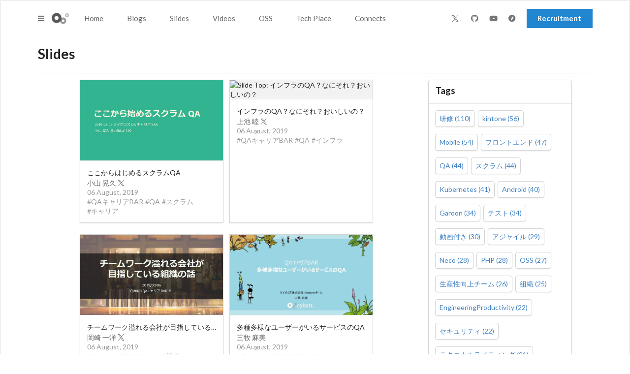

--- FILE ---
content_type: application/javascript; charset=UTF-8
request_url: https://tech.cybozu.io/f3a025898e9a06a4d93fab80aae5495887b37c9b-3e8d777026ce276b5de4.js
body_size: 2896
content:
(self.webpackChunkcybozu_tech=self.webpackChunkcybozu_tech||[]).push([[549],{2050:function(e){e.exports=function(e){return null!=e&&"object"==typeof e}},2424:function(e){e.exports=function(e){return e}},2950:function(e,t,n){var r=n(7e3),a=n(5002),l=n(8825),o=4294967295,c=Math.min;e.exports=function(e,t){if((e=l(e))<1||e>9007199254740991)return[];var n=o,i=c(e,o);t=a(t),e-=o;for(var s=r(i,t);++n<e;)t(n);return s}},3480:function(e,t,n){var r=n(8976),a=/^\s+/;e.exports=function(e){return e?e.slice(0,r(e)+1).replace(a,""):e}},4073:function(e,t,n){var r=n(8453).Symbol;e.exports=r},4478:function(e){var t=Object.prototype.toString;e.exports=function(e){return t.call(e)}},5002:function(e,t,n){var r=n(2424);e.exports=function(e){return"function"==typeof e?e:r}},6086:function(e,t,n){var r=n(3480),a=n(7717),l=n(6770),o=/^[-+]0x[0-9a-f]+$/i,c=/^0b[01]+$/i,i=/^0o[0-7]+$/i,s=parseInt;e.exports=function(e){if("number"==typeof e)return e;if(l(e))return NaN;if(a(e)){var t="function"==typeof e.valueOf?e.valueOf():e;e=a(t)?t+"":t}if("string"!=typeof e)return 0===e?e:+e;e=r(e);var n=c.test(e);return n||i.test(e)?s(e.slice(2),n?2:8):o.test(e)?NaN:+e}},6624:function(e,t,n){var r=n(4073),a=n(7915),l=n(4478),o=r?r.toStringTag:void 0;e.exports=function(e){return null==e?void 0===e?"[object Undefined]":"[object Null]":o&&o in Object(e)?a(e):l(e)}},6738:function(e,t,n){"use strict";n.d(t,{A:function(){return w}});var r=n(4320),a=n(5676),l=n(4379),o=n(9383),c=n(8835),i=n(758),s=n(6735),u=n(2689),d=n(1900),p=n(8362),f=n(9021);function m(e){var t=e.children,n=e.className,a=e.content,l=(0,c.A)(n,"description"),o=(0,u.A)(m,e),s=(0,d.A)(m,e);return i.createElement(s,(0,r.A)({},o,{className:l}),p.gD(t)?a:t)}m.handledProps=["as","children","className","content"],m.propTypes={},m.create=(0,f.Iy)(m,function(e){return{content:e}});var v=m;function A(e){var t=e.children,n=e.className,a=e.content,l=(0,c.A)("header",n),o=(0,u.A)(A,e),s=(0,d.A)(A,e);return i.createElement(s,(0,r.A)({},o,{className:l}),p.gD(t)?a:t)}A.handledProps=["as","children","className","content"],A.propTypes={},A.create=(0,f.Iy)(A,function(e){return{content:e}});var h=A;function g(e){var t=e.children,n=e.className,a=e.content,l=e.description,o=e.floated,f=e.header,m=e.verticalAlign,A=(0,c.A)((0,s.xm)(o,"floated"),(0,s.mV)(m),"content",n),b=(0,u.A)(g,e),y=(0,d.A)(g,e);return p.gD(t)?i.createElement(y,(0,r.A)({},b,{className:A}),h.create(f),v.create(l),a):i.createElement(y,(0,r.A)({},b,{className:A}),t)}g.handledProps=["as","children","className","content","description","floated","header","verticalAlign"],g.propTypes={},g.create=(0,f.Iy)(g,function(e){return{content:e}});var b=g,y=n(6859);function x(e){var t=e.className,n=e.verticalAlign,a=(0,c.A)((0,s.mV)(n),t),l=(0,u.A)(x,e);return i.createElement(y.A,(0,r.A)({},l,{className:a}))}x.handledProps=["className","verticalAlign"],x.propTypes={},x.create=(0,f.Iy)(x,function(e){return{name:e}});var E=x,C=n(1360),N=n(2931),k=function(e){function t(){for(var t,n=arguments.length,r=new Array(n),a=0;a<n;a++)r[a]=arguments[a];return(t=e.call.apply(e,[this].concat(r))||this).handleClick=function(e){t.props.disabled||(0,o.A)(t.props,"onClick",e,t.props)},t}return(0,a.A)(t,e),t.prototype.render=function(){var e=this.props,n=e.active,a=e.children,l=e.className,o=e.content,f=e.description,m=e.disabled,A=e.header,g=e.icon,y=e.image,x=e.value,k=(0,d.A)(t,this.props),I=(0,c.A)((0,s.b5)(n,"active"),(0,s.b5)(m,"disabled"),(0,s.b5)("li"!==k,"item"),l),j=(0,u.A)(t,this.props),O="li"===k?{value:x}:{"data-value":x};if(!p.gD(a))return i.createElement(k,(0,r.A)({},O,{role:"listitem",className:I,onClick:this.handleClick},j),a);var P=E.create(g,{autoGenerateKey:!1}),w=N.A.create(y,{autoGenerateKey:!1});if(!(0,i.isValidElement)(o)&&(0,C.A)(o))return i.createElement(k,(0,r.A)({},O,{role:"listitem",className:I,onClick:this.handleClick},j),P||w,b.create(o,{autoGenerateKey:!1,defaultProps:{header:A,description:f}}));var T=h.create(A,{autoGenerateKey:!1}),V=v.create(f,{autoGenerateKey:!1});return P||w?i.createElement(k,(0,r.A)({},O,{role:"listitem",className:I,onClick:this.handleClick},j),P||w,(o||T||V)&&i.createElement(b,null,T,V,o)):i.createElement(k,(0,r.A)({},O,{role:"listitem",className:I,onClick:this.handleClick},j),T,V,o)},t}(i.Component);k.handledProps=["active","as","children","className","content","description","disabled","header","icon","image","onClick","value"],k.propTypes={},k.create=(0,f.Iy)(k,function(e){return{content:e}});var I=k;function j(e){var t=e.children,n=e.className,a=e.content,l=(0,u.A)(j,e),o=(0,d.A)(j,e),f=(0,c.A)((0,s.b5)("ul"!==o&&"ol"!==o,"list"),n);return i.createElement(o,(0,r.A)({},l,{className:f}),p.gD(t)?a:t)}j.handledProps=["as","children","className","content"],j.propTypes={};var O=j,P=function(e){function t(){for(var t,n=arguments.length,r=new Array(n),a=0;a<n;a++)r[a]=arguments[a];return(t=e.call.apply(e,[this].concat(r))||this).handleItemOverrides=function(e){return{onClick:function(n,r){(0,o.A)(e,"onClick",n,r),(0,o.A)(t.props,"onItemClick",n,r)}}},t}return(0,a.A)(t,e),t.prototype.render=function(){var e=this,n=this.props,a=n.animated,o=n.bulleted,f=n.celled,m=n.children,v=n.className,A=n.content,h=n.divided,g=n.floated,b=n.horizontal,y=n.inverted,x=n.items,E=n.link,C=n.ordered,N=n.relaxed,k=n.selection,j=n.size,O=n.verticalAlign,P=(0,c.A)("ui",j,(0,s.b5)(a,"animated"),(0,s.b5)(o,"bulleted"),(0,s.b5)(f,"celled"),(0,s.b5)(h,"divided"),(0,s.b5)(b,"horizontal"),(0,s.b5)(y,"inverted"),(0,s.b5)(E,"link"),(0,s.b5)(C,"ordered"),(0,s.b5)(k,"selection"),(0,s.vQ)(N,"relaxed"),(0,s.xm)(g,"floated"),(0,s.mV)(O),"list",v),w=(0,u.A)(t,this.props),T=(0,d.A)(t,this.props);return p.gD(m)?p.gD(A)?i.createElement(T,(0,r.A)({role:"list",className:P},w),(0,l.A)(x,function(t){return I.create(t,{overrideProps:e.handleItemOverrides})})):i.createElement(T,(0,r.A)({role:"list",className:P},w),A):i.createElement(T,(0,r.A)({role:"list",className:P},w),m)},t}(i.Component);P.handledProps=["animated","as","bulleted","celled","children","className","content","divided","floated","horizontal","inverted","items","link","onItemClick","ordered","relaxed","selection","size","verticalAlign"],P.propTypes={},P.Content=b,P.Description=v,P.Header=h,P.Icon=E,P.Item=I,P.List=O;var w=P},6770:function(e,t,n){var r=n(6624),a=n(2050);e.exports=function(e){return"symbol"==typeof e||a(e)&&"[object Symbol]"==r(e)}},7e3:function(e){e.exports=function(e,t){for(var n=-1,r=Array(e);++n<e;)r[n]=t(n);return r}},7456:function(e,t,n){var r=n(6086),a=1/0;e.exports=function(e){return e?(e=r(e))===a||e===-1/0?17976931348623157e292*(e<0?-1:1):e==e?e:0:0===e?e:0}},7717:function(e){e.exports=function(e){var t=typeof e;return null!=e&&("object"==t||"function"==t)}},7915:function(e,t,n){var r=n(4073),a=Object.prototype,l=a.hasOwnProperty,o=a.toString,c=r?r.toStringTag:void 0;e.exports=function(e){var t=l.call(e,c),n=e[c];try{e[c]=void 0;var r=!0}catch(i){}var a=o.call(e);return r&&(t?e[c]=n:delete e[c]),a}},8229:function(e,t,n){"use strict";n.d(t,{d:function(){return i}});var r=n(2950),a=n.n(r),l=n(758),o=n(1966),c=n(3816);const i=e=>{let{prefix:t,currentPage:n,pageCount:r}=e;return 1===r?null:l.createElement(c.A,{pagination:!0},a()(r,e=>{const a=e+1,i=r<10?5:3;return a-i<n&&a+i>n||1===a||a===r?l.createElement(c.A.Item,{key:a,style:{cursor:"pointer"},as:o.N_,to:t+"/page/"+a+"/",name:""+a,active:n===a}):a===r-1||2===a?l.createElement(c.A.Item,{key:a,disabled:!0},"..."):null}))}},8453:function(e,t,n){var r=n(8928),a="object"==typeof self&&self&&self.Object===Object&&self,l=r||a||Function("return this")();e.exports=l},8825:function(e,t,n){var r=n(7456);e.exports=function(e){var t=r(e),n=t%1;return t==t?n?t-n:t:0}},8923:function(e,t,n){"use strict";n.r(t),n.d(t,{default:function(){return A}});n(8182);var r=n(758),a=n(1966),l=n(3673),o=n(7098),c=n(7783),i=n(311),s=n(5408),u=n(8229),d=n(277),p=n(6643),f=n(6738);var m=e=>r.createElement(p.A,null,r.createElement(p.A.Content,null,r.createElement(p.A.Header,null,"Tags")),r.createElement(p.A.Content,null,r.createElement(f.A,null,e.tags.map(t=>{const n={display:"inline-block",padding:"8px",margin:"0 8px 16px 0",borderRadius:".28571429rem",boxShadow:"0 1px 3px 0 #d4d4d5, 0 0 0 1px #d4d4d5"};t.fieldValue===e.tag&&(n.fontWeight="700",n.border="solid 1px #4183c4");const a="/"+e.target+"/tags/"+t.fieldValue.toLowerCase()+"/";return r.createElement(f.A.Item,{as:"div",style:n,key:t.fieldValue},r.createElement(f.A.Content,null,r.createElement(e.Link,{to:a},t.fieldValue," (",t.totalCount,")")))}))));const v="Slides";var A=(0,i.Vp)(e=>{const t=e.data.tags.group,n=e.data.slides.edges,i=Math.ceil(e.data.slides.totalCount/20),p=e.pageContext.page||1,f=(()=>{const t=e.pageContext.tag;return t?"/slides/tags/"+t.toLocaleLowerCase():"/slides"})();return t.sort((e,t)=>t.totalCount-e.totalCount),r.createElement(l.A,{fluid:!0,className:"bg-sabo"},r.createElement(l.A,null,r.createElement(s.A,{title:v}),r.createElement(o.A,{vertical:!0},r.createElement(c.A,{doubling:!0,columns:2},r.createElement(c.A.Row,null,r.createElement(c.A.Column,{width:11},r.createElement(d.A,{slides:n}),r.createElement(o.A,{vertical:!0,textAlign:"center"},r.createElement(u.d,{prefix:f,pageCount:i,currentPage:p}))),r.createElement(c.A.Column,{width:5},r.createElement(m,{Link:a.N_,tags:t,tag:e.pageContext.tag,target:"slides"})))))))},v)},8928:function(e,t,n){var r="object"==typeof n.g&&n.g&&n.g.Object===Object&&n.g;e.exports=r},8976:function(e){var t=/\s/;e.exports=function(e){for(var n=e.length;n--&&t.test(e.charAt(n)););return n}}}]);
//# sourceMappingURL=f3a025898e9a06a4d93fab80aae5495887b37c9b-3e8d777026ce276b5de4.js.map

--- FILE ---
content_type: application/javascript; charset=UTF-8
request_url: https://tech.cybozu.io/webpack-runtime-abbb8ab68c6f52f80e4c.js
body_size: 2215
content:
!function(){"use strict";var e,t,n,r,o,c,a,f={},u={};function s(e){var t=u[e];if(void 0!==t)return t.exports;var n=u[e]={exports:{}};return f[e].call(n.exports,n,n.exports,s),n.exports}s.m=f,e=[],s.O=function(t,n,r,o){if(!n){var c=1/0;for(i=0;i<e.length;i++){n=e[i][0],r=e[i][1],o=e[i][2];for(var a=!0,f=0;f<n.length;f++)(!1&o||c>=o)&&Object.keys(s.O).every(function(e){return s.O[e](n[f])})?n.splice(f--,1):(a=!1,o<c&&(c=o));if(a){e.splice(i--,1);var u=r();void 0!==u&&(t=u)}}return t}o=o||0;for(var i=e.length;i>0&&e[i-1][2]>o;i--)e[i]=e[i-1];e[i]=[n,r,o]},s.n=function(e){var t=e&&e.__esModule?function(){return e.default}:function(){return e};return s.d(t,{a:t}),t},n=Object.getPrototypeOf?function(e){return Object.getPrototypeOf(e)}:function(e){return e.__proto__},s.t=function(e,r){if(1&r&&(e=this(e)),8&r)return e;if("object"==typeof e&&e){if(4&r&&e.__esModule)return e;if(16&r&&"function"==typeof e.then)return e}var o=Object.create(null);s.r(o);var c={};t=t||[null,n({}),n([]),n(n)];for(var a=2&r&&e;("object"==typeof a||"function"==typeof a)&&!~t.indexOf(a);a=n(a))Object.getOwnPropertyNames(a).forEach(function(t){c[t]=function(){return e[t]}});return c.default=function(){return e},s.d(o,c),o},s.d=function(e,t){for(var n in t)s.o(t,n)&&!s.o(e,n)&&Object.defineProperty(e,n,{enumerable:!0,get:t[n]})},s.f={},s.e=function(e){return Promise.all(Object.keys(s.f).reduce(function(t,n){return s.f[n](e,t),t},[]))},s.u=function(e){return{76:"component---src-pages-oss-tsx",86:"98a907a83e974afcf8ff84b8fc6261c9927916e5",103:"8bbecf03a5fa677049601f8fc56c8c4472fdda82",197:"6d61d79b74e62334ef5879d905f841a25a8df3f8",223:"commons",245:"component---src-pages-index-tsx",316:"component---src-pages-techplace-tsx",326:"component---src-templates-slides-page-tsx",358:"component---src-pages-connects-tsx",446:"component---src-pages-cybozu-garoon-dev-tsx",453:"component---src-pages-404-tsx",466:"component---src-pages-blogs-tsx",549:"f3a025898e9a06a4d93fab80aae5495887b37c9b",552:"component---src-templates-slides-tags-page-tsx",760:"component---src-pages-cybozu-qa-tsx",915:"component---src-templates-event-post-tsx",928:"component---src-templates-videos-page-tsx",933:"component---src-templates-events-page-tsx",957:"component---src-templates-meetup-post-tsx",970:"component---src-pages-about-tsx",974:"component---src-pages-cybozu-kintone-dev-tsx"}[e]+"-"+{76:"82f5acc6e76451e78803",86:"7f1b39b1ab973b26b7e1",103:"2f1632cabb465905e371",197:"f1f191709212d7c2f7d3",223:"e3bd85bc88134a4f0621",245:"452bb9c9b42945c12e99",316:"231c9e490cdffcdd8fdf",326:"8d3e8d60069d3ea1c866",358:"eb47524632ae0d385733",446:"7b57bdbf2f97e5520fc9",453:"9cf10062392969c18026",466:"d48a7540f46de5a8af0b",549:"3e8d777026ce276b5de4",552:"cae05dca0593f89b1c68",760:"50d02422261a438ae740",915:"ae1f3a481089d5ef5b95",928:"13ba48f64ef73c26829e",933:"36f71bbadd8f0aa69fa0",957:"b6f25db9805a9e1f6abd",970:"515d6ab97bc307d975d0",974:"46bc00951eb47a89a540"}[e]+".js"},s.miniCssF=function(e){return"styles.15c9feca85755cc5db9d.css"},s.g=function(){if("object"==typeof globalThis)return globalThis;try{return this||new Function("return this")()}catch(e){if("object"==typeof window)return window}}(),s.o=function(e,t){return Object.prototype.hasOwnProperty.call(e,t)},r={},o="cybozu-tech:",s.l=function(e,t,n,c){if(r[e])r[e].push(t);else{var a,f;if(void 0!==n)for(var u=document.getElementsByTagName("script"),i=0;i<u.length;i++){var d=u[i];if(d.getAttribute("src")==e||d.getAttribute("data-webpack")==o+n){a=d;break}}a||(f=!0,(a=document.createElement("script")).charset="utf-8",a.timeout=120,s.nc&&a.setAttribute("nonce",s.nc),a.setAttribute("data-webpack",o+n),a.src=e),r[e]=[t];var l=function(t,n){a.onerror=a.onload=null,clearTimeout(p);var o=r[e];if(delete r[e],a.parentNode&&a.parentNode.removeChild(a),o&&o.forEach(function(e){return e(n)}),t)return t(n)},p=setTimeout(l.bind(null,void 0,{type:"timeout",target:a}),12e4);a.onerror=l.bind(null,a.onerror),a.onload=l.bind(null,a.onload),f&&document.head.appendChild(a)}},s.r=function(e){"undefined"!=typeof Symbol&&Symbol.toStringTag&&Object.defineProperty(e,Symbol.toStringTag,{value:"Module"}),Object.defineProperty(e,"__esModule",{value:!0})},s.p="/",c=function(e){return new Promise(function(t,n){var r=s.miniCssF(e),o=s.p+r;if(function(e,t){for(var n=document.getElementsByTagName("link"),r=0;r<n.length;r++){var o=(a=n[r]).getAttribute("data-href")||a.getAttribute("href");if("stylesheet"===a.rel&&(o===e||o===t))return a}var c=document.getElementsByTagName("style");for(r=0;r<c.length;r++){var a;if((o=(a=c[r]).getAttribute("data-href"))===e||o===t)return a}}(r,o))return t();!function(e,t,n,r){var o=document.createElement("link");o.rel="stylesheet",o.type="text/css",o.onerror=o.onload=function(c){if(o.onerror=o.onload=null,"load"===c.type)n();else{var a=c&&("load"===c.type?"missing":c.type),f=c&&c.target&&c.target.href||t,u=new Error("Loading CSS chunk "+e+" failed.\n("+f+")");u.code="CSS_CHUNK_LOAD_FAILED",u.type=a,u.request=f,o.parentNode.removeChild(o),r(u)}},o.href=t,document.head.appendChild(o)}(e,o,t,n)})},a={311:0},s.f.miniCss=function(e,t){a[e]?t.push(a[e]):0!==a[e]&&{869:1}[e]&&t.push(a[e]=c(e).then(function(){a[e]=0},function(t){throw delete a[e],t}))},function(){var e={311:0};s.f.j=function(t,n){var r=s.o(e,t)?e[t]:void 0;if(0!==r)if(r)n.push(r[2]);else if(/^(311|869)$/.test(t))e[t]=0;else{var o=new Promise(function(n,o){r=e[t]=[n,o]});n.push(r[2]=o);var c=s.p+s.u(t),a=new Error;s.l(c,function(n){if(s.o(e,t)&&(0!==(r=e[t])&&(e[t]=void 0),r)){var o=n&&("load"===n.type?"missing":n.type),c=n&&n.target&&n.target.src;a.message="Loading chunk "+t+" failed.\n("+o+": "+c+")",a.name="ChunkLoadError",a.type=o,a.request=c,r[1](a)}},"chunk-"+t,t)}},s.O.j=function(t){return 0===e[t]};var t=function(t,n){var r,o,c=n[0],a=n[1],f=n[2],u=0;if(c.some(function(t){return 0!==e[t]})){for(r in a)s.o(a,r)&&(s.m[r]=a[r]);if(f)var i=f(s)}for(t&&t(n);u<c.length;u++)o=c[u],s.o(e,o)&&e[o]&&e[o][0](),e[o]=0;return s.O(i)},n=self.webpackChunkcybozu_tech=self.webpackChunkcybozu_tech||[];n.forEach(t.bind(null,0)),n.push=t.bind(null,n.push.bind(n))}()}();
//# sourceMappingURL=webpack-runtime-abbb8ab68c6f52f80e4c.js.map

--- FILE ---
content_type: application/javascript; charset=UTF-8
request_url: https://tech.cybozu.io/commons-e3bd85bc88134a4f0621.js
body_size: 36535
content:
/*! For license information please see commons-e3bd85bc88134a4f0621.js.LICENSE.txt */
(self.webpackChunkcybozu_tech=self.webpackChunkcybozu_tech||[]).push([[223],{150:function(e,t){"use strict";t.A=function(e,t){return function(n){return e(t(n))}}},226:function(e,t){"use strict";var n=Function.prototype.toString;t.A=function(e){if(null!=e){try{return n.call(e)}catch(t){}try{return e+""}catch(t){}}return""}},256:function(e,t,n){"use strict";var r=n(397),o=n(7454),a=(0,r.A)(o.A,"Set");t.A=a},258:function(e,t,n){"use strict";var r=n(5888),o=Math.max;t.A=function(e,t,n){return t=o(void 0===t?e.length-1:t,0),function(){for(var a=arguments,i=-1,c=o(a.length-t,0),u=Array(c);++i<c;)u[i]=a[t+i];i=-1;for(var s=Array(t+1);++i<t;)s[i]=a[i];return s[t]=n(u),(0,r.A)(e,this,s)}}},311:function(e,t,n){"use strict";n.d(t,{Vp:function(){return pn}});var r=n(758),o=n(1966),a=n(3673),i=n(3816),c=n(2931),u=n(4320),s=n(5676),l=n(9958);var f=function(e){for(var t=-1,n=null==e?0:e.length,r=0,o=[];++t<n;){var a=e[t];a&&(o[r++]=a)}return o},p=n(4379);var d=function(e,t){for(var n=-1,r=null==e?0:e.length;++n<r;)if(!t(e[n],n,e))return!1;return!0},h=n(1389);var v=function(e,t){var n=!0;return(0,h.A)(e,function(e,r,o){return n=!!t(e,r,o)}),n},m=n(8348),A=n(5526),b=n(6599);var g=function(e,t,n){var r=(0,A.A)(e)?d:v;return n&&(0,b.A)(e,t,n)&&(t=void 0),r(e,(0,m.A)(t,3))},y=n(721),w=n(9532),E=n(3924),C=n(2663),T=n(5220),O=n(9584);var k=function(e,t,n,r){var o=-1,a=w.A,i=!0,c=e.length,u=[],s=t.length;if(!c)return u;n&&(t=(0,C.A)(t,(0,T.A)(n))),r?(a=E.A,i=!1):t.length>=200&&(a=O.A,i=!1,t=new y.A(t));e:for(;++o<c;){var l=e[o],f=null==n?l:n(l);if(l=r||0!==l?l:0,i&&f==f){for(var p=s;p--;)if(t[p]===f)continue e;u.push(l)}else a(t,f,r)||u.push(l)}return u},S=n(4713),x=n(2849),P=n(7427);var N=function(e){return(0,P.A)(e)&&(0,x.A)(e)},j=(0,S.A)(function(e,t){return N(e)?k(e,t):[]}),_=n(6004);var I=function(e){return function(t,n,r){var o=Object(t);if(!(0,x.A)(t)){var a=(0,m.A)(n,3);t=(0,_.A)(t),n=function(e){return a(o[e],e,o)}}var i=e(t,n,r);return i>-1?o[a?t[i]:i]:void 0}},D=n(6482),L=n(1066),M=Math.max;var R=function(e,t,n){var r=null==e?0:e.length;if(!r)return-1;var o=null==n?0:(0,L.A)(n);return o<0&&(o=M(r+o,0)),(0,D.A)(e,(0,m.A)(t,3),o)},z=I(R),F=n(8413);var U=function(e,t,n){var r=null==e?0:e.length;return r?(t=r-(t=n||void 0===t?1:(0,L.A)(t)),(0,F.A)(e,0,t<0?0:t)):[]},H=n(9128),B=n(5504),Q=n(3218),G=n(5692),K=n(9458),V=n(961),q=Object.prototype.hasOwnProperty;var W=function(e){if(null==e)return!0;if((0,x.A)(e)&&((0,A.A)(e)||"string"==typeof e||"function"==typeof e.splice||(0,G.A)(e)||(0,V.A)(e)||(0,Q.A)(e)))return!e.length;var t=(0,B.A)(e);if("[object Map]"==t||"[object Set]"==t)return!e.size;if((0,K.A)(e))return!(0,H.A)(e).length;for(var n in e)if(q.call(e,n))return!1;return!0},$=n(586),Y=(0,n(3818).A)("length"),Z=n(6313),X="\\ud800-\\udfff",J="["+X+"]",ee="[\\u0300-\\u036f\\ufe20-\\ufe2f\\u20d0-\\u20ff]",te="\\ud83c[\\udffb-\\udfff]",ne="[^"+X+"]",re="(?:\\ud83c[\\udde6-\\uddff]){2}",oe="[\\ud800-\\udbff][\\udc00-\\udfff]",ae="(?:"+ee+"|"+te+")"+"?",ie="[\\ufe0e\\ufe0f]?",ce=ie+ae+("(?:\\u200d(?:"+[ne,re,oe].join("|")+")"+ie+ae+")*"),ue="(?:"+[ne+ee+"?",ee,re,oe,J].join("|")+")",se=RegExp(te+"(?="+te+")|"+ue+ce,"g");var le=function(e){for(var t=se.lastIndex=0;se.test(e);)++t;return t};var fe=function(e){return(0,Z.A)(e)?le(e):Y(e)};var pe=function(e){if(null==e)return 0;if((0,x.A)(e))return(0,$.A)(e)?fe(e):e.length;var t=(0,B.A)(e);return"[object Map]"==t||"[object Set]"==t?e.size:(0,H.A)(e).length},de=n(1849),he=n(5842),ve=he.A?he.A.isConcatSpreadable:void 0;var me=function(e){return(0,A.A)(e)||(0,Q.A)(e)||!!(ve&&e&&e[ve])};var Ae=function e(t,n,r,o,a){var i=-1,c=t.length;for(r||(r=me),a||(a=[]);++i<c;){var u=t[i];n>0&&r(u)?n>1?e(u,n-1,r,o,a):(0,de.A)(a,u):o||(a[a.length]=u)}return a},be=(0,S.A)(function(e,t){return N(e)?k(e,Ae(t,1,N,!0)):[]}),ge=n(6634),ye=(0,S.A)(function(e){return(0,ge.A)(Ae(e,1,N,!0))}),we=n(9291),Ee=n(6687),Ce=n(707),Te=n(9383),Oe=n(5571);var ke=function(e,t){return(0,Oe.A)(e,t)},Se=n(1863),xe=n(499),Pe=n(372);var Ne=function(e,t,n){"__proto__"==t&&Pe.A?(0,Pe.A)(e,t,{configurable:!0,enumerable:!0,value:n,writable:!0}):e[t]=n},je=n(6957),_e=Object.prototype.hasOwnProperty;var Ie=function(e,t,n){var r=e[t];_e.call(e,t)&&(0,je.A)(r,n)&&(void 0!==n||t in e)||Ne(e,t,n)},De=n(2615),Le=n(1408),Me=n(9084),Re=n(9147);var ze=function(e,t,n,r){if(!(0,Me.A)(e))return e;for(var o=-1,a=(t=(0,De.A)(t,e)).length,i=a-1,c=e;null!=c&&++o<a;){var u=(0,Re.A)(t[o]),s=n;if("__proto__"===u||"constructor"===u||"prototype"===u)return e;if(o!=i){var l=c[u];void 0===(s=r?r(l,u,c):void 0)&&(s=(0,Me.A)(l)?l:(0,Le.A)(t[o+1])?[]:{})}Ie(c,u,s),c=c[u]}return e};var Fe=function(e,t,n){for(var r=-1,o=t.length,a={};++r<o;){var i=t[r],c=(0,xe.A)(e,i);n(c,i)&&ze(a,(0,De.A)(i,e),c)}return a},Ue=n(7138);var He=function(e,t){return Fe(e,t,function(t,n){return(0,Ue.A)(e,n)})};var Be=function(e){return(null==e?0:e.length)?Ae(e,1):[]},Qe=n(258),Ge=n(1637);var Ke=function(e){return(0,Ge.A)((0,Qe.A)(e,void 0,Be),e+"")}(function(e,t){return null==e?{}:He(e,t)}),Ve=n(5076),qe=n(1641),We=n.n(qe),$e=n(3726),Ye=n(8835),Ze=n(6888),Xe=n.n(Ze),Je=n(2945),et=n.n(Je),tt=n(3910),nt=n(8362),rt=n(6735),ot=n(2689),at=n(1900),it=n(8445),ct=n(6859),ut=n(8709),st=n(9021),lt=function(e){function t(){return e.apply(this,arguments)||this}return(0,s.A)(t,e),t.prototype.render=function(){var e=this.props,n=e.className,o=e.name,a=(0,Ye.A)(o,"flag",n),i=(0,ot.A)(t,this.props),c=(0,at.A)(t,this.props);return r.createElement(c,(0,u.A)({},i,{className:a}))},t}(r.PureComponent);lt.handledProps=["as","className","name"],lt.propTypes={},lt.defaultProps={as:"i"},lt.create=(0,st.Iy)(lt,function(e){return{name:e}});var ft=lt;function pt(e){var t=e.className,n=(0,Ye.A)("divider",t),o=(0,ot.A)(pt,e),a=(0,at.A)(pt,e);return r.createElement(a,(0,u.A)({},o,{className:n}))}pt.handledProps=["as","className"],pt.propTypes={};var dt=pt,ht=function(e){function t(){for(var t,n=arguments.length,r=new Array(n),o=0;o<n;o++)r[o]=arguments[o];return(t=e.call.apply(e,[this].concat(r))||this).handleClick=function(e){(0,Te.A)(t.props,"onClick",e,t.props)},t}return(0,s.A)(t,e),t.prototype.render=function(){var e=this.props,n=e.active,o=e.children,a=e.className,i=e.content,s=e.disabled,l=e.description,f=e.flag,p=e.icon,d=e.image,h=e.label,v=e.selected,m=e.text,A=(0,Ye.A)((0,rt.b5)(n,"active"),(0,rt.b5)(s,"disabled"),(0,rt.b5)(v,"selected"),"item",a),b=(0,Ve.A)(p)?nt.y(o,"DropdownMenu")&&"dropdown":p,g=(0,ot.A)(t,this.props),y=(0,at.A)(t,this.props),w={role:"option","aria-disabled":s,"aria-checked":n,"aria-selected":v};if(!nt.gD(o))return r.createElement(y,(0,u.A)({},g,w,{className:A,onClick:this.handleClick}),o);var E=ft.create(f,{autoGenerateKey:!1}),C=ct.A.create(b,{autoGenerateKey:!1}),T=c.A.create(d,{autoGenerateKey:!1}),O=ut.A.create(h,{autoGenerateKey:!1}),k=(0,st.Qf)("span",function(e){return{children:e}},l,{defaultProps:{className:"description"},autoGenerateKey:!1}),S=(0,st.Qf)("span",function(e){return{children:e}},nt.gD(i)?m:i,{defaultProps:{className:"text"},autoGenerateKey:!1});return r.createElement(y,(0,u.A)({},g,w,{className:A,onClick:this.handleClick}),T,C,E,O,k,S)},t}(r.Component);ht.handledProps=["active","as","children","className","content","description","disabled","flag","icon","image","label","onClick","selected","text","value"],ht.propTypes={},ht.create=(0,st.Iy)(ht,function(e){return e});var vt=ht;function mt(e){var t=e.children,n=e.className,o=e.content,a=e.icon,i=(0,Ye.A)("header",n),c=(0,ot.A)(mt,e),s=(0,at.A)(mt,e);return nt.gD(t)?r.createElement(s,(0,u.A)({},c,{className:i}),ct.A.create(a,{autoGenerateKey:!1}),o):r.createElement(s,(0,u.A)({},c,{className:i}),t)}mt.handledProps=["as","children","className","content","icon"],mt.propTypes={},mt.create=(0,st.Iy)(mt,function(e){return{content:e}});var At=mt;function bt(e){var t=e.children,n=e.className,o=e.content,a=e.direction,i=e.open,c=e.scrolling,s=(0,Ye.A)(a,(0,rt.b5)(i,"visible"),(0,rt.b5)(c,"scrolling"),"menu transition",n),l=(0,ot.A)(bt,e),f=(0,at.A)(bt,e);return r.createElement(f,(0,u.A)({},l,{className:s}),nt.gD(t)?o:t)}bt.handledProps=["as","children","className","content","direction","open","scrolling"],bt.propTypes={};var gt=bt,yt=function(e){function t(){for(var t,n=arguments.length,r=new Array(n),o=0;o<n;o++)r[o]=arguments[o];return(t=e.call.apply(e,[this].concat(r))||this).handleChange=function(e){var n=(0,we.A)(e,"target.value");(0,Te.A)(t.props,"onChange",e,(0,u.A)({},t.props,{value:n}))},t}return(0,s.A)(t,e),t.prototype.render=function(){var e=this.props,n=e.autoComplete,o=e.className,a=e.tabIndex,i=e.type,c=e.value,s=(0,Ye.A)("search",o),l=(0,ot.A)(t,this.props);return r.createElement("input",(0,u.A)({},l,{"aria-autocomplete":"list",autoComplete:n,className:s,onChange:this.handleChange,tabIndex:a,type:i,value:c}))},t}(r.Component);yt.handledProps=["as","autoComplete","className","tabIndex","type","value"],yt.propTypes={},yt.defaultProps={autoComplete:"off",type:"text"},yt.create=(0,st.Iy)(yt,function(e){return{type:e}});var wt=yt;function Et(e){var t=e.children,n=e.className,o=e.content,a=(0,Ye.A)("divider",n),i=(0,ot.A)(Et,e),c=(0,at.A)(Et,e);return r.createElement(c,(0,u.A)({"aria-atomic":!0,"aria-live":"polite",role:"alert"},i,{className:a}),nt.gD(t)?o:t)}Et.handledProps=["as","children","className","content"],Et.propTypes={},Et.create=(0,st.Iy)(Et,function(e){return{content:e}});var Ct=Et,Tt=n(454),Ot=n(3492),kt=/[\\^$.*+?()[\]{}|]/g,St=RegExp(kt.source);var xt=function(e){return(e=(0,Ot.A)(e))&&St.test(e)?e.replace(kt,"\\$&"):e},Pt=n(5185),Nt=n(1031);var jt=function(e,t){var n=[];return(0,h.A)(e,function(e,r,o){t(e,r,o)&&n.push(e)}),n};var _t=function(e,t){return((0,A.A)(e)?Nt.A:jt)(e,(0,m.A)(t,3))};function It(e){var t=e.additionLabel,n=e.additionPosition,o=e.allowAdditions,a=e.deburr,i=e.multiple,c=e.options,u=e.search,s=e.searchQuery,f=e.value,p=c;if(i&&(p=_t(p,function(e){return!(0,l.A)(f,e.value)})),u&&s)if((0,Se.A)(u))p=u(p,s);else{var d=a?(0,Pt.A)(s):s,h=new RegExp(xt(d),"i");p=_t(p,function(e){return h.test(a?(0,Pt.A)(e.text):e.text)})}if(o&&u&&s&&!(0,Tt.A)(p,{text:s})){var v={key:"addition",text:[r.isValidElement(t)?r.cloneElement(t,{key:"addition-label"}):t||"",r.createElement("b",{key:"addition-query"},s)],value:s,className:"addition","data-additional":!0};"top"===n?p.unshift(v):p.push(v)}return p}It.handledProps=[];var Dt=n(5163);var Lt=function(e,t,n,r,o){return o(e,function(e,o,a){n=r?(r=!1,e):t(n,e,o,a)}),n};var Mt=function(e,t,n){var r=(0,A.A)(e)?Dt.A:Lt,o=arguments.length<3;return r(e,(0,m.A)(t,4),n,o,h.A)};function Rt(e){var t,n=e.additionLabel,r=e.additionPosition,o=e.allowAdditions,a=e.deburr,i=e.multiple,c=e.options,u=e.search,s=e.searchQuery,f=e.selectedIndex,p=e.value,d=It({value:p,options:c,searchQuery:s,additionLabel:n,additionPosition:r,allowAdditions:o,deburr:a,multiple:i,search:u}),h=Mt(d,function(e,t,n){return t.disabled||e.push(n),e},[]);if(!f||f<0){var v=h[0];t=i?v:R(d,["value",p])||h[0]}else if(i)t=z(h,function(e){return e>=f}),f>=d.length-1&&(t=h[h.length-1]);else{var m=R(d,["value",p]);t=(0,l.A)(h,m)?m:void 0}return(!t||t<0)&&(t=h[0]),t}var zt=function(e,t){return(0,Ve.A)(e)?t:e},Ft=function(e){return e?e.map(function(e){return Ke(e,["key","value"])}):e};function Ut(e){var t=e.flag,n=e.image,o=e.text;return(0,Se.A)(o)?o:{content:r.createElement(r.Fragment,null,ft.create(t),c.A.create(n),o)}}var Ht=function(e){function t(){for(var t,n=arguments.length,o=new Array(n),a=0;a<n;a++)o[a]=arguments[a];return(t=e.call.apply(e,[this].concat(o))||this).searchRef=(0,r.createRef)(),t.sizerRef=(0,r.createRef)(),t.ref=(0,r.createRef)(),t.handleChange=function(e,n){(0,Te.A)(t.props,"onChange",e,(0,u.A)({},t.props,{value:n}))},t.closeOnChange=function(e){var n=t.props,r=n.closeOnChange,o=n.multiple;((0,Ce.A)(r)?!o:r)&&t.close(e,Ee.A)},t.closeOnEscape=function(e){t.props.closeOnEscape&&Xe().getCode(e)===Xe().Escape&&(e.preventDefault(),t.close(e))},t.moveSelectionOnKeyDown=function(e){var n,r=t.props,o=r.multiple,a=r.selectOnNavigation;if(t.state.open){var i=((n={})[Xe().ArrowDown]=1,n[Xe().ArrowUp]=-1,n)[Xe().getCode(e)];if(void 0!==i){e.preventDefault();var c=t.getSelectedIndexAfterMove(i);!o&&a&&t.makeSelectedItemActive(e,c),t.setState({selectedIndex:c})}}},t.openOnSpace=function(e){var n,r,o,a=t.state.focus&&!t.state.open&&Xe().getCode(e)===Xe().Spacebar,i="INPUT"!==(null==(n=e.target)?void 0:n.tagName)&&"TEXTAREA"!==(null==(r=e.target)?void 0:r.tagName)&&!0!==(null==(o=e.target)?void 0:o.isContentEditable);a&&(i&&e.preventDefault(),t.open(e))},t.openOnArrow=function(e){var n=t.state,r=n.focus,o=n.open;if(r&&!o){var a=Xe().getCode(e);a!==Xe().ArrowDown&&a!==Xe().ArrowUp||(e.preventDefault(),t.open(e))}},t.makeSelectedItemActive=function(e,n){var r=t.state,o=r.open,a=r.value,i=t.props.multiple,c=t.getSelectedItem(n),s=(0,we.A)(c,"value"),l=(0,we.A)(c,"disabled");if((0,Ve.A)(s)||!o||l)return a;var f=i?ye(a,[s]):s;return(i?!!be(f,a).length:f!==a)&&(t.setState({value:f}),t.handleChange(e,f),c["data-additional"]&&(0,Te.A)(t.props,"onAddItem",e,(0,u.A)({},t.props,{value:s}))),a},t.selectItemOnEnter=function(e){var n=t.props.search,r=t.state,o=r.open,a=r.selectedIndex;if(o&&(Xe().getCode(e)===Xe().Enter||!n&&Xe().getCode(e)===Xe().Spacebar)){e.preventDefault();var i=pe(It({value:t.state.value,options:t.props.options,searchQuery:t.state.searchQuery,additionLabel:t.props.additionLabel,additionPosition:t.props.additionPosition,allowAdditions:t.props.allowAdditions,deburr:t.props.deburr,multiple:t.props.multiple,search:t.props.search}));if(!n||0!==i){var c=t.makeSelectedItemActive(e,a);t.setState({selectedIndex:Rt({additionLabel:t.props.additionLabel,additionPosition:t.props.additionPosition,allowAdditions:t.props.allowAdditions,deburr:t.props.deburr,multiple:t.props.multiple,search:t.props.search,selectedIndex:a,value:c,options:t.props.options,searchQuery:""})}),t.closeOnChange(e),t.clearSearchQuery(),n&&(0,Te.A)(t.searchRef.current,"focus")}}},t.removeItemOnBackspace=function(e){var n=t.props,r=n.multiple,o=n.search,a=t.state,i=a.searchQuery,c=a.value;if(Xe().getCode(e)===Xe().Backspace&&!i&&o&&r&&!W(c)){e.preventDefault();var u=U(c);t.setState({value:u}),t.handleChange(e,u)}},t.closeOnDocumentClick=function(e){t.props.closeOnBlur&&(t.ref.current&&(0,tt.A)(t.ref.current,e)||t.close())},t.handleMouseDown=function(e){t.isMouseDown=!0,(0,Te.A)(t.props,"onMouseDown",e,t.props),document.addEventListener("mouseup",t.handleDocumentMouseUp)},t.handleDocumentMouseUp=function(){t.isMouseDown=!1,document.removeEventListener("mouseup",t.handleDocumentMouseUp)},t.handleClick=function(e){var n=t.props,r=n.minCharacters,o=n.search,a=t.state,i=a.open,c=a.searchQuery;if((0,Te.A)(t.props,"onClick",e,t.props),e.stopPropagation(),!o)return t.toggle(e);i?(0,Te.A)(t.searchRef.current,"focus"):c.length>=r||1===r?t.open(e):(0,Te.A)(t.searchRef.current,"focus")},t.handleIconClick=function(e){var n=t.props.clearable,r=t.hasValue();(0,Te.A)(t.props,"onClick",e,t.props),e.stopPropagation(),n&&r?t.clearValue(e):t.toggle(e)},t.handleItemClick=function(e,n){var r=t.props,o=r.multiple,a=r.search,i=t.state.value,c=n.value;if(e.stopPropagation(),(o||n.disabled)&&e.nativeEvent.stopImmediatePropagation(),!n.disabled){var s=n["data-additional"],l=o?ye(t.state.value,[c]):c;(o?!!be(l,i).length:l!==i)&&(t.setState({value:l}),t.handleChange(e,l)),t.clearSearchQuery(),a?(0,Te.A)(t.searchRef.current,"focus"):(0,Te.A)(t.ref.current,"focus"),t.closeOnChange(e),s&&(0,Te.A)(t.props,"onAddItem",e,(0,u.A)({},t.props,{value:c}))}},t.handleFocus=function(e){t.state.focus||((0,Te.A)(t.props,"onFocus",e,t.props),t.setState({focus:!0}))},t.handleBlur=function(e){var n=(0,we.A)(e,"currentTarget");if(!n||!n.contains(document.activeElement)){var r=t.props,o=r.closeOnBlur,a=r.multiple,i=r.selectOnBlur;t.isMouseDown||((0,Te.A)(t.props,"onBlur",e,t.props),i&&!a&&(t.makeSelectedItemActive(e,t.state.selectedIndex),o&&t.close()),t.setState({focus:!1}),t.clearSearchQuery())}},t.handleSearchChange=function(e,n){var r=n.value;e.stopPropagation();var o=t.props.minCharacters,a=t.state.open,i=r;(0,Te.A)(t.props,"onSearchChange",e,(0,u.A)({},t.props,{searchQuery:i})),t.setState({searchQuery:i,selectedIndex:0}),!a&&i.length>=o?t.open():a&&1!==o&&i.length<o&&t.close()},t.handleKeyDown=function(e){t.moveSelectionOnKeyDown(e),t.openOnArrow(e),t.openOnSpace(e),t.selectItemOnEnter(e),(0,Te.A)(t.props,"onKeyDown",e)},t.getSelectedItem=function(e){var n=It({value:t.state.value,options:t.props.options,searchQuery:t.state.searchQuery,additionLabel:t.props.additionLabel,additionPosition:t.props.additionPosition,allowAdditions:t.props.allowAdditions,deburr:t.props.deburr,multiple:t.props.multiple,search:t.props.search});return(0,we.A)(n,"["+e+"]")},t.getItemByValue=function(e){var n=t.props.options;return z(n,{value:e})},t.getDropdownAriaOptions=function(){var e=t.props,n=e.loading,r=e.disabled,o=e.search,a=e.multiple,i={role:o?"combobox":"listbox","aria-busy":n,"aria-disabled":r,"aria-expanded":!!t.state.open};return"listbox"===i.role&&(i["aria-multiselectable"]=a),i},t.clearSearchQuery=function(){var e=t.state.searchQuery;void 0!==e&&""!==e&&t.setState({searchQuery:""})},t.handleLabelClick=function(e,n){e.stopPropagation(),t.setState({selectedLabel:n.value}),(0,Te.A)(t.props,"onLabelClick",e,n)},t.handleLabelRemove=function(e,n){e.stopPropagation();var r=t.state.value,o=j(r,n.value);t.setState({value:o}),t.handleChange(e,o)},t.getSelectedIndexAfterMove=function(e,n){void 0===n&&(n=t.state.selectedIndex);var r=It({value:t.state.value,options:t.props.options,searchQuery:t.state.searchQuery,additionLabel:t.props.additionLabel,additionPosition:t.props.additionPosition,allowAdditions:t.props.allowAdditions,deburr:t.props.deburr,multiple:t.props.multiple,search:t.props.search});if(void 0!==r&&!g(r,"disabled")){var o=r.length-1,a=n+e;return!t.props.wrapSelection&&(a>o||a<0)?a=n:a>o?a=0:a<0&&(a=o),r[a].disabled?t.getSelectedIndexAfterMove(e,a):a}},t.handleIconOverrides=function(e){var n=t.props.clearable;return{className:(0,Ye.A)(n&&t.hasValue()&&"clear",e.className),onClick:function(n){(0,Te.A)(e,"onClick",n,e),t.handleIconClick(n)}}},t.clearValue=function(e){var n=t.props.multiple?[]:"";t.setState({value:n}),t.handleChange(e,n)},t.computeSearchInputTabIndex=function(){var e=t.props,n=e.disabled,r=e.tabIndex;return(0,Ve.A)(r)?n?-1:0:r},t.computeSearchInputWidth=function(){var e=t.state.searchQuery;if(t.sizerRef.current&&e){t.sizerRef.current.style.display="inline",t.sizerRef.current.textContent=e;var n=Math.ceil(t.sizerRef.current.getBoundingClientRect().width);return t.sizerRef.current.style.removeProperty("display"),n}},t.computeTabIndex=function(){var e=t.props,n=e.disabled,r=e.search,o=e.tabIndex;if(!r)return n?-1:(0,Ve.A)(o)?0:o},t.handleSearchInputOverrides=function(e){return{onChange:function(n,r){(0,Te.A)(e,"onChange",n,r),t.handleSearchChange(n,r)}}},t.hasValue=function(){var e=t.props.multiple,n=t.state.value;return e?!W(n):!(0,Ve.A)(n)&&""!==n},t.scrollSelectedItemIntoView=function(){if(t.ref.current){var e=t.ref.current.querySelector(".menu.visible");if(e){var n=e.querySelector(".item.selected");if(n){var r=n.offsetTop<e.scrollTop,o=n.offsetTop+n.clientHeight>e.scrollTop+e.clientHeight;r?e.scrollTop=n.offsetTop:o&&(e.scrollTop=n.offsetTop+n.clientHeight-e.clientHeight)}}}},t.setOpenDirection=function(){if(t.ref.current){var e=t.ref.current.querySelector(".menu.visible");if(e){var n=t.ref.current.getBoundingClientRect(),r=e.clientHeight,o=document.documentElement.clientHeight-n.top-n.height-r,a=n.top-r,i=o<0&&a>o;!i!=!t.state.upward&&t.setState({upward:i})}}},t.open=function(e,n){void 0===e&&(e=null),void 0===n&&(n=!0);var r=t.props,o=r.disabled,a=r.search;o||(a&&(0,Te.A)(t.searchRef.current,"focus"),(0,Te.A)(t.props,"onOpen",e,t.props),n&&t.setState({open:!0}),t.scrollSelectedItemIntoView())},t.close=function(e,n){void 0===n&&(n=t.handleClose),t.state.open&&((0,Te.A)(t.props,"onClose",e,t.props),t.setState({open:!1},n))},t.handleClose=function(){var e=document.activeElement===t.searchRef.current;!e&&t.ref.current&&t.ref.current.blur();var n=document.activeElement===t.ref.current,r=e||n;t.setState({focus:r})},t.toggle=function(e){return t.state.open?t.close(e):t.open(e)},t.renderText=function(){var e,n=t.props,r=n.multiple,o=n.placeholder,a=n.search,i=n.text,c=t.state,u=c.searchQuery,s=c.selectedIndex,l=c.value,f=c.open,p=t.hasValue(),d=(0,Ye.A)(o&&!p&&"default","text",a&&u&&"filtered"),h=o;return i?h=i:f&&!r?e=t.getSelectedItem(s):p&&(e=t.getItemByValue(l)),Ct.create(e?Ut(e):h,{defaultProps:{className:d}})},t.renderSearchInput=function(){var e=t.props,n=e.search,o=e.searchInput,a=t.state.searchQuery;return n&&r.createElement($e.o,{innerRef:t.searchRef},wt.create(o,{defaultProps:{style:{width:t.computeSearchInputWidth()},tabIndex:t.computeSearchInputTabIndex(),value:a},overrideProps:t.handleSearchInputOverrides}))},t.renderSearchSizer=function(){var e=t.props,n=e.search,o=e.multiple;return n&&o&&r.createElement("span",{className:"sizer",ref:t.sizerRef})},t.renderLabels=function(){var e=t.props,n=e.multiple,r=e.renderLabel,o=t.state,a=o.selectedLabel,i=o.value;if(n&&!W(i)){var c=(0,p.A)(i,t.getItemByValue);return(0,p.A)(f(c),function(e,n){var o={active:e.value===a,as:"a",key:zt(e.key,e.value),onClick:t.handleLabelClick,onRemove:t.handleLabelRemove,value:e.value};return ut.A.create(r(e,n,o),{defaultProps:o})})}},t.renderOptions=function(){var e=t.props,n=e.lazyLoad,o=e.multiple,a=e.search,i=e.noResultsMessage,c=t.state,s=c.open,f=c.selectedIndex,d=c.value;if(n&&!s)return null;var h=It({value:t.state.value,options:t.props.options,searchQuery:t.state.searchQuery,additionLabel:t.props.additionLabel,additionPosition:t.props.additionPosition,allowAdditions:t.props.allowAdditions,deburr:t.props.deburr,multiple:t.props.multiple,search:t.props.search});if(null!==i&&a&&W(h))return r.createElement("div",{className:"message"},i);var v=o?function(e){return(0,l.A)(d,e)}:function(e){return e===d};return(0,p.A)(h,function(e,n){return vt.create((0,u.A)({active:v(e.value),selected:f===n},e,{key:zt(e.key,e.value),style:(0,u.A)({},e.style,{pointerEvents:"all"})}),{generateKey:!1,overrideProps:function(e){return{onClick:function(n,r){null==e.onClick||e.onClick(n,r),t.handleItemClick(n,r)}}}})})},t.renderMenu=function(){var e=t.props,n=e.children,o=e.direction,a=e.header,i=t.state.open,c=t.getDropdownMenuAriaOptions();if(!nt.gD(n)){var s=r.Children.only(n),l=(0,Ye.A)(o,(0,rt.b5)(i,"visible"),s.props.className);return(0,r.cloneElement)(s,(0,u.A)({className:l},c))}return r.createElement(gt,(0,u.A)({},c,{direction:o,open:i}),At.create(a,{autoGenerateKey:!1}),t.renderOptions())},t}(0,s.A)(t,e);var n=t.prototype;return n.getInitialAutoControlledState=function(){return{focus:!1,searchQuery:""}},t.getAutoControlledStateFromProps=function(e,t,n){var r={__options:e.options,__value:t.value};return(!et()(n.__value,t.value)||!ke(Ft(e.options),Ft(n.__options)))&&(r.selectedIndex=Rt({additionLabel:e.additionLabel,additionPosition:e.additionPosition,allowAdditions:e.allowAdditions,deburr:e.deburr,multiple:e.multiple,search:e.search,selectedIndex:t.selectedIndex,value:t.value,options:e.options,searchQuery:t.searchQuery})),r},n.componentDidMount=function(){this.state.open&&this.open(null,!1)},n.shouldComponentUpdate=function(e,t){return!et()(e,this.props)||!et()(t,this.state)},n.componentDidUpdate=function(e,t){var n=this.props,r=n.closeOnBlur,o=n.minCharacters,a=n.openOnFocus,i=n.search;if(!t.focus&&this.state.focus){if(!this.isMouseDown){var c=!i||i&&1===o&&!this.state.open;a&&c&&this.open()}}else t.focus&&!this.state.focus&&!this.isMouseDown&&r&&this.close();!t.open&&this.state.open?(this.setOpenDirection(),this.scrollSelectedItemIntoView()):t.open&&this.state.open,t.selectedIndex!==this.state.selectedIndex&&this.scrollSelectedItemIntoView()},n.getDropdownMenuAriaOptions=function(){var e=this.props,t=e.search,n=e.multiple,r={};return t&&(r["aria-multiselectable"]=n,r.role="listbox"),r},n.render=function(){var e=this.props,n=e.basic,o=e.button,a=e.className,i=e.compact,c=e.disabled,s=e.error,l=e.fluid,f=e.floating,p=e.icon,d=e.inline,h=e.item,v=e.labeled,m=e.loading,A=e.multiple,b=e.pointing,g=e.search,y=e.selection,w=e.scrolling,E=e.simple,C=e.trigger,T=this.state,O=T.focus,k=T.open,S=T.upward,x=(0,Ye.A)("ui",(0,rt.b5)(k,"active visible"),(0,rt.b5)(c,"disabled"),(0,rt.b5)(s,"error"),(0,rt.b5)(m,"loading"),(0,rt.b5)(n,"basic"),(0,rt.b5)(o,"button"),(0,rt.b5)(i,"compact"),(0,rt.b5)(l,"fluid"),(0,rt.b5)(f,"floating"),(0,rt.b5)(d,"inline"),(0,rt.b5)(v,"labeled"),(0,rt.b5)(h,"item"),(0,rt.b5)(A,"multiple"),(0,rt.b5)(g,"search"),(0,rt.b5)(y,"selection"),(0,rt.b5)(E,"simple"),(0,rt.b5)(w,"scrolling"),(0,rt.b5)(S,"upward"),(0,rt.vQ)(b,"pointing"),"dropdown",a),P=(0,ot.A)(t,this.props),N=(0,at.A)(t,this.props),j=this.getDropdownAriaOptions(N,this.props);return r.createElement($e.o,{innerRef:this.ref},r.createElement(N,(0,u.A)({},P,j,{className:x,onBlur:this.handleBlur,onClick:this.handleClick,onKeyDown:this.handleKeyDown,onMouseDown:this.handleMouseDown,onFocus:this.handleFocus,onChange:this.handleChange,tabIndex:this.computeTabIndex()}),this.renderLabels(),this.renderSearchInput(),this.renderSearchSizer(),C||this.renderText(),ct.A.create(p,{overrideProps:this.handleIconOverrides,autoGenerateKey:!1}),this.renderMenu(),k&&r.createElement(We(),{name:"keydown",on:this.closeOnEscape}),k&&r.createElement(We(),{name:"click",on:this.closeOnDocumentClick}),O&&r.createElement(We(),{name:"keydown",on:this.removeItemOnBackspace})))},t}(it.A);Ht.handledProps=["additionLabel","additionPosition","allowAdditions","as","basic","button","children","className","clearable","closeOnBlur","closeOnChange","closeOnEscape","compact","deburr","defaultOpen","defaultSearchQuery","defaultSelectedLabel","defaultUpward","defaultValue","direction","disabled","error","floating","fluid","header","icon","inline","item","labeled","lazyLoad","loading","minCharacters","multiple","noResultsMessage","onAddItem","onBlur","onChange","onClick","onClose","onFocus","onLabelClick","onMouseDown","onOpen","onSearchChange","open","openOnFocus","options","placeholder","pointing","renderLabel","scrolling","search","searchInput","searchQuery","selectOnBlur","selectOnNavigation","selectedLabel","selection","simple","tabIndex","text","trigger","upward","value","wrapSelection"],Ht.propTypes={},Ht.defaultProps={additionLabel:"Add ",additionPosition:"top",closeOnBlur:!0,closeOnEscape:!0,deburr:!1,icon:"dropdown",minCharacters:1,noResultsMessage:"No results found.",openOnFocus:!0,renderLabel:Ut,searchInput:"text",selectOnBlur:!0,selectOnNavigation:!0,wrapSelection:!0},Ht.autoControlledProps=["open","searchQuery","selectedLabel","value","upward"],Ht.Divider=dt,Ht.Header=At,Ht.Item=vt,Ht.Menu=gt,Ht.SearchInput=wt,Ht.Text=Ct;var Bt=n(8494),Qt=n(6842);var Gt=()=>r.createElement(i.A.Menu,{position:"right"},r.createElement(i.A.Item,{name:"X",target:"_blank",rel:"noreferrer noopener",href:"https://x.com/cybozuinsideout",title:"X"},r.createElement(Qt.A,null)),r.createElement(i.A.Item,{name:"github",target:"_blank",rel:"noreferrer noopener",href:"https://github.com/cybozu",title:"github"},r.createElement(ct.A,{name:"github"})),r.createElement(i.A.Item,{name:"youtube",target:"_blank",rel:"noreferrer noopener",href:"https://www.youtube.com/cybozuinsideout",title:"YouTube"},r.createElement(ct.A,{name:"youtube"})),r.createElement(i.A.Item,{name:"connpass",target:"_blank",rel:"noreferrer noopener",href:"https://cybozu.connpass.com/",title:"connpass"},r.createElement(ct.A,{name:"compass"})),r.createElement(i.A.Item,null,r.createElement(Bt.A,{as:"a",color:"blue",href:"https://cybozu.co.jp/recruit/job/engineering.html",target:"_blank",rel:"noreferrer noopener"},"Recruitment")));const Kt=r.createContext(!1),Vt=r.createContext(()=>{}),qt=()=>{const e=r.useContext(Kt),t=r.useContext(Vt),n=r.useCallback(()=>t(!e),[e,t]);return{visible:e,toggleVisible:n}};var Wt=e=>{let{items:t,pathname:n}=e;const{toggleVisible:u}=qt();return r.createElement(a.A,{as:"header"},r.createElement(i.A,{size:"large",text:!0,pointing:!0,className:"headermenu"},r.createElement(i.A.Item,{as:"button",className:"mobile only",icon:"sidebar",onClick:u}),r.createElement(i.A.Item,{className:"mobile hidden"},r.createElement(c.A,{alt:"HOMEに戻る",src:(0,o.Fe)("images/cybozu_logo_gray.png"),size:"mini",href:"/"})),t.map(e=>{const t=e.exact?n===e.path:n.startsWith(e.path);if(e.list){const n=e.list.map(e=>r.createElement(Ht.Item,{as:"a",className:"mobile hidden padded",name:e.name,href:e.path,key:e.path,active:t,target:"_blank",rel:"noreferrer noopener"},e.name,r.createElement(ct.A,{name:"external",size:"small"})));return r.createElement(Ht,{key:e.name,text:e.name,className:"mobile hidden item"},r.createElement(Ht.Menu,null,n))}return r.createElement(i.A.Item,{as:o.N_,className:"mobile hidden padded",name:e.name,to:e.path,key:e.path,active:t,title:e.title})}),r.createElement(Gt,null)))},$t=n(9633),Yt=function(e,t){return!!e&&!!e[t]},Zt=function(){function e(e){return function(e){var t=e.capture,n=e.listener,o=e.type,a=e.target,i=e.targetRef,c=r.useRef(n);c.current=n;var u=r.useCallback(function(e){return c.current(e)},[]),s=r.useRef(void 0);r.useEffect(function(){var e=void 0===i?a:i.current,n=function(e){var t,n,r;if(e)return"object"==typeof e.window&&e.window===e?e.event:null!=(t=null==(n=e.ownerDocument)||null==(r=n.defaultView)?void 0:r.event)?t:void 0}(window),r=function(e){e!==n?u(e):n=void 0};return Yt(e,"addEventListener")&&e.addEventListener(o,r,t),s.current=setTimeout(function(){n=void 0},1),function(){clearTimeout(s.current),n=void 0,Yt(e,"removeEventListener")&&e.removeEventListener(o,r,t)}},[t,u,a,i,o])}(e),null}return e.defaultProps={capture:!1},e}(),Xt={current:"undefined"==typeof document?null:document},Jt=("undefined"==typeof window||window,n(8741));function en(e){var t=e.className,n=e.children,o=e.content,a=(0,Ye.A)("pushable",t),i=(0,ot.A)(en,e),c=(0,at.A)(en,e);return r.createElement(c,(0,u.A)({},i,{className:a}),nt.gD(n)?o:n)}en.handledProps=["as","children","className","content"],en.propTypes={};var tn=en;function nn(e){var t=e.className,n=e.dimmed,o=e.children,a=e.content,i=(0,Ye.A)("pusher",(0,rt.b5)(n,"dimmed"),t),c=(0,ot.A)(nn,e),s=(0,at.A)(nn,e);return r.createElement(s,(0,u.A)({},c,{className:i}),nt.gD(o)?a:o)}nn.handledProps=["as","children","className","content","dimmed"],nn.propTypes={};var rn=nn,on=function(e){function t(n){var o;return(o=e.call(this,n)||this).ref=(0,r.createRef)(),o.handleAnimationStart=function(){var e=o.props.visible?"onVisible":"onHide";clearTimeout(o.animationTimer),o.animationTimer=setTimeout(o.handleAnimationEnd,t.animationDuration),o.skipNextCallback?o.skipNextCallback=!1:(0,Te.A)(o.props,e,null,o.props)},o.handleAnimationEnd=function(){var e=o.props.visible?"onShow":"onHidden";o.setState({animationTick:0}),(0,Te.A)(o.props,e,null,o.props)},o.handleDocumentClick=function(e){(0,tt.A)(o.ref.current,e)||(o.skipNextCallback=!0,(0,Te.A)(o.props,"onHide",e,(0,u.A)({},o.props,{visible:!1})))},o.state={animationTick:0,visible:n.visible},o}(0,s.A)(t,e),t.getDerivedStateFromProps=function(e,t){var n=!!e.visible==!!t.visible?0:1;return{animationTick:t.animationTick+n,visible:e.visible}};var n=t.prototype;return n.componentDidUpdate=function(e,t){this.state.animationTick>t.animationTick&&this.handleAnimationStart()},n.componentWillUnmount=function(){clearTimeout(this.animationTimer)},n.render=function(){var e=this.props,n=e.animation,o=e.className,a=e.children,i=e.content,c=e.direction,s=e.target,l=e.visible,f=e.width,p=this.state.animationTick,d=(0,Ye.A)("ui",n,c,f,(0,rt.b5)(p>0,"animating"),(0,rt.b5)(l,"visible"),"sidebar",o),h=(0,ot.A)(t,this.props),v=(0,at.A)(t,this.props),m=(0,Jt.X)(s)?{targetRef:s}:{target:s};return r.createElement(r.Fragment,null,r.createElement($e.o,{innerRef:this.ref},r.createElement(v,(0,u.A)({},h,{className:d}),nt.gD(a)?i:a)),l&&r.createElement(Zt,(0,u.A)({listener:this.handleDocumentClick,type:"click"},m)))},t}(r.Component);on.handledProps=["animation","as","children","className","content","direction","onHidden","onHide","onShow","onVisible","target","visible","width"],on.propTypes={},on.defaultProps={direction:"left",target:Xt,visible:!1},on.animationDuration=500,on.autoControlledProps=["visible"],on.Pushable=tn,on.Pusher=rn;var an=on;var cn=e=>{let{items:t,pathname:n,Link:o}=e;const{visible:a}=qt(),c=e=>e.exact?n===e.path:n.startsWith(e.path),u=t.map(e=>{if(e.list){const t=e.list.map(e=>r.createElement(Ht.Item,{as:"a",className:"padded",name:e.name,href:e.path,key:e.path,target:"_blank",rel:"noreferrer noopener"},e.name,r.createElement(ct.A,{name:"external",size:"small"})));return r.createElement(Ht,{pointing:"left",key:e.name,text:e.name,item:!0},r.createElement(Ht.Menu,null,t))}return r.createElement(i.A.Item,{as:o,to:e.path,active:c(e),key:e.path},e.name)});return r.createElement(an,{as:i.A,width:"thin",visible:a,icon:"labeled",vertical:!0},u)},un=n(7098);var sn=e=>{let{children:t}=e;const[n,o]=r.useState(!1);return r.createElement(Kt.Provider,{value:n},r.createElement(Vt.Provider,{value:o},t))};const ln=[{name:"Home",path:"/",exact:!0,title:"Cybozu Techトップページ"},{name:"Blogs",path:"/blogs/",exact:!1,title:"サイボウズのエンジニアが執筆しているTech系ブログの新着記事"},{name:"Slides",path:"/slides/",exact:!1,title:"サイボウズのエンジニアが発表した資料や、研修で使った資料"},{name:"Videos",path:"/videos/",exact:!1,title:"サイボウズのエンジニアの過去の発表動画"},{name:"OSS",path:"/oss/",exact:!1,title:"サイボウズのOSSポリシーや、公開しているOSSの紹介"},{name:"Tech Place",path:"/techplace/",exact:!1,title:"Tech Place"},{name:"Connects",path:"/connects/",exact:!1,title:"サイボウズが応援している団体やイベント、サイボウズ社員が登壇したイベントの情報"}],fn=e=>{const{pathname:t}=e.location,n=[e.title,"Cybozu Tech"].join(" | ");return r.createElement(sn,null,r.createElement($t.m,null,r.createElement("title",null,n),r.createElement("link",{rel:"shortcut icon",type:"image/png",href:"/images/icon/sabotech.png"}),r.createElement("link",{rel:"apple-touch-icon",type:"image/png",href:"/images/icon/apple-touch-icon.png"}),r.createElement("link",{rel:"icon",type:"image/png",href:"/images/icon/android-chrome-384x384.png"}),r.createElement("meta",{property:"og:site_name",content:"Cybozu Tech"}),r.createElement("meta",{property:"og:title",content:n}),r.createElement("meta",{property:"og:image",content:"https://tech.cybozu.io/images/cbtech_ogp.png"}),r.createElement("meta",{property:"twitter:card",content:"summary_large_image"}),r.createElement("meta",{property:"twitter:site",content:"@cybozuinsideout"})),r.createElement(an.Pushable,{as:un.A},r.createElement(cn,{Link:o.N_,pathname:t,items:ln}),r.createElement(an.Pusher,{style:{minHeight:"100vh"}},r.createElement(Wt,{pathname:t,items:ln}),r.createElement("main",null,e.children))))};function pn(e,t){return function(n){const o="undefined"!=typeof window?window.location:{pathname:""};return r.createElement(fn,{title:t,location:o},r.createElement(e,n))}}},372:function(e,t,n){"use strict";var r=n(397),o=function(){try{var e=(0,r.A)(Object,"defineProperty");return e({},"",{}),e}catch(t){}}();t.A=o},397:function(e,t,n){"use strict";n.d(t,{A:function(){return b}});var r,o=n(1863),a=n(7454).A["__core-js_shared__"],i=(r=/[^.]+$/.exec(a&&a.keys&&a.keys.IE_PROTO||""))?"Symbol(src)_1."+r:"";var c=function(e){return!!i&&i in e},u=n(9084),s=n(226),l=/^\[object .+?Constructor\]$/,f=Function.prototype,p=Object.prototype,d=f.toString,h=p.hasOwnProperty,v=RegExp("^"+d.call(h).replace(/[\\^$.*+?()[\]{}|]/g,"\\$&").replace(/hasOwnProperty|(function).*?(?=\\\()| for .+?(?=\\\])/g,"$1.*?")+"$");var m=function(e){return!(!(0,u.A)(e)||c(e))&&((0,o.A)(e)?v:l).test((0,s.A)(e))};var A=function(e,t){return null==e?void 0:e[t]};var b=function(e,t){var n=A(e,t);return m(n)?n:void 0}},454:function(e,t,n){"use strict";n.d(t,{A:function(){return s}});var r=n(5601),o=n(8348),a=n(1389);var i=function(e,t){var n;return(0,a.A)(e,function(e,r,o){return!(n=t(e,r,o))}),!!n},c=n(5526),u=n(6599);var s=function(e,t,n){var a=(0,c.A)(e)?r.A:i;return n&&(0,u.A)(e,t,n)&&(t=void 0),a(e,(0,o.A)(t,3))}},499:function(e,t,n){"use strict";var r=n(2615),o=n(9147);t.A=function(e,t){for(var n=0,a=(t=(0,r.A)(t,e)).length;null!=e&&n<a;)e=e[(0,o.A)(t[n++])];return n&&n==a?e:void 0}},586:function(e,t,n){"use strict";var r=n(1582),o=n(5526),a=n(7427);t.A=function(e){return"string"==typeof e||!(0,o.A)(e)&&(0,a.A)(e)&&"[object String]"==(0,r.A)(e)}},707:function(e,t){"use strict";t.A=function(e){return void 0===e}},721:function(e,t,n){"use strict";n.d(t,{A:function(){return c}});var r=n(9575);var o=function(e){return this.__data__.set(e,"__lodash_hash_undefined__"),this};var a=function(e){return this.__data__.has(e)};function i(e){var t=-1,n=null==e?0:e.length;for(this.__data__=new r.A;++t<n;)this.add(e[t])}i.prototype.add=i.prototype.push=o,i.prototype.has=a;var c=i},815:function(e,t,n){"use strict";n.d(t,{A:function(){return I}});var r=n(4320),o=n(5676),a=n(758),i=n(5076),c="object"==typeof document&&null!==document,u="object"==typeof window&&null!==window&&window.self===window,s=function e(){return(0,i.A)(e.override)?c&&u:e.override},l=n(2689),f=n(9021),p=n(9383),d=n(1641),h=n.n(d),v=n(8741),m=n(3726),A=n(6888),b=n.n(A),g=n(3910),y=n(8445),w=n(8143),E=function(e){function t(){for(var t,n=arguments.length,r=new Array(n),o=0;o<n;o++)r[o]=arguments[o];return(t=e.call.apply(e,[this].concat(r))||this).handleRef=function(e){(0,v.G)(t.props.innerRef,e)},t}(0,o.A)(t,e);var n=t.prototype;return n.componentDidMount=function(){(0,p.A)(this.props,"onMount",null,this.props)},n.componentWillUnmount=function(){(0,p.A)(this.props,"onUnmount",null,this.props)},n.render=function(){if(!s())return null;var e=this.props,t=e.children,n=e.mountNode,r=void 0===n?document.body:n;return(0,w.createPortal)(a.createElement(m.o,{innerRef:this.handleRef},t),r)},t}(a.Component);E.handledProps=["children","innerRef","mountNode","onMount","onUnmount"],E.propTypes={};var C=E,T=function(e){function t(){for(var t,n=arguments.length,o=new Array(n),i=0;i<n;i++)o[i]=arguments[i];return(t=e.call.apply(e,[this].concat(o))||this).contentRef=a.createRef(),t.triggerRef=a.createRef(),t.latestDocumentMouseDownEvent=null,t.handleDocumentMouseDown=function(e){t.latestDocumentMouseDownEvent=e},t.handleDocumentClick=function(e){var n=t.props.closeOnDocumentClick,r=t.latestDocumentMouseDownEvent;t.latestDocumentMouseDownEvent=null,!t.contentRef.current||(0,g.A)(t.triggerRef.current,e)||r&&(0,g.A)(t.contentRef.current,r)||(0,g.A)(t.contentRef.current,e)||n&&t.close(e)},t.handleEscape=function(e){t.props.closeOnEscape&&b().getCode(e)===b().Escape&&t.close(e)},t.handlePortalMouseLeave=function(e){var n=t.props,r=n.closeOnPortalMouseLeave,o=n.mouseLeaveDelay;r&&e.target===t.contentRef.current&&(t.mouseLeaveTimer=t.closeWithTimeout(e,o))},t.handlePortalMouseEnter=function(){t.props.closeOnPortalMouseLeave&&clearTimeout(t.mouseLeaveTimer)},t.handleTriggerBlur=function(e){for(var n=t.props,r=n.trigger,o=n.closeOnTriggerBlur,a=arguments.length,i=new Array(a>1?a-1:0),c=1;c<a;c++)i[c-1]=arguments[c];p.A.apply(void 0,[r,"props.onBlur",e].concat(i));var u=e.relatedTarget||document.activeElement,s=(0,p.A)(t.contentRef.current,"contains",u);o&&!s&&t.close(e)},t.handleTriggerClick=function(e){for(var n=t.props,r=n.trigger,o=n.closeOnTriggerClick,a=n.openOnTriggerClick,i=t.state.open,c=arguments.length,u=new Array(c>1?c-1:0),s=1;s<c;s++)u[s-1]=arguments[s];p.A.apply(void 0,[r,"props.onClick",e].concat(u)),i&&o?t.close(e):!i&&a&&t.open(e)},t.handleTriggerFocus=function(e){for(var n=t.props,r=n.trigger,o=n.openOnTriggerFocus,a=arguments.length,i=new Array(a>1?a-1:0),c=1;c<a;c++)i[c-1]=arguments[c];p.A.apply(void 0,[r,"props.onFocus",e].concat(i)),o&&t.open(e)},t.handleTriggerMouseLeave=function(e){clearTimeout(t.mouseEnterTimer);for(var n=t.props,r=n.trigger,o=n.closeOnTriggerMouseLeave,a=n.mouseLeaveDelay,i=arguments.length,c=new Array(i>1?i-1:0),u=1;u<i;u++)c[u-1]=arguments[u];p.A.apply(void 0,[r,"props.onMouseLeave",e].concat(c)),o&&(t.mouseLeaveTimer=t.closeWithTimeout(e,a))},t.handleTriggerMouseEnter=function(e){clearTimeout(t.mouseLeaveTimer);for(var n=t.props,r=n.trigger,o=n.mouseEnterDelay,a=n.openOnTriggerMouseEnter,i=arguments.length,c=new Array(i>1?i-1:0),u=1;u<i;u++)c[u-1]=arguments[u];p.A.apply(void 0,[r,"props.onMouseEnter",e].concat(c)),a&&(t.mouseEnterTimer=t.openWithTimeout(e,o))},t.open=function(e){(0,p.A)(t.props,"onOpen",e,(0,r.A)({},t.props,{open:!0})),t.setState({open:!0})},t.openWithTimeout=function(e,n){var o=(0,r.A)({},e);return setTimeout(function(){return t.open(o)},n||0)},t.close=function(e){t.setState({open:!1}),(0,p.A)(t.props,"onClose",e,(0,r.A)({},t.props,{open:!1}))},t.closeWithTimeout=function(e,n){var o=(0,r.A)({},e);return setTimeout(function(){return t.close(o)},n||0)},t.handleMount=function(){(0,p.A)(t.props,"onMount",null,t.props)},t.handleUnmount=function(){(0,p.A)(t.props,"onUnmount",null,t.props)},t.handleTriggerRef=function(e){t.triggerRef.current=e,(0,v.G)(t.props.triggerRef,e)},t}(0,o.A)(t,e);var n=t.prototype;return n.componentWillUnmount=function(){clearTimeout(this.mouseEnterTimer),clearTimeout(this.mouseLeaveTimer)},n.render=function(){var e=this.props,t=e.children,n=e.eventPool,r=e.mountNode,o=e.trigger,i=this.state.open;return a.createElement(a.Fragment,null,i&&a.createElement(a.Fragment,null,a.createElement(C,{innerRef:this.contentRef,mountNode:r,onMount:this.handleMount,onUnmount:this.handleUnmount},t),a.createElement(h(),{name:"mouseleave",on:this.handlePortalMouseLeave,pool:n,target:this.contentRef}),a.createElement(h(),{name:"mouseenter",on:this.handlePortalMouseEnter,pool:n,target:this.contentRef}),a.createElement(h(),{name:"mousedown",on:this.handleDocumentMouseDown,pool:n}),a.createElement(h(),{name:"click",on:this.handleDocumentClick,pool:n}),a.createElement(h(),{name:"keydown",on:this.handleEscape,pool:n})),o&&a.createElement(m.o,{innerRef:this.handleTriggerRef},a.cloneElement(o,{onBlur:this.handleTriggerBlur,onClick:this.handleTriggerClick,onFocus:this.handleTriggerFocus,onMouseLeave:this.handleTriggerMouseLeave,onMouseEnter:this.handleTriggerMouseEnter})))},t}(y.A);T.handledProps=["children","closeOnDocumentClick","closeOnEscape","closeOnPortalMouseLeave","closeOnTriggerBlur","closeOnTriggerClick","closeOnTriggerMouseLeave","defaultOpen","eventPool","mountNode","mouseEnterDelay","mouseLeaveDelay","onClose","onMount","onOpen","onUnmount","open","openOnTriggerClick","openOnTriggerFocus","openOnTriggerMouseEnter","trigger","triggerRef"],T.propTypes={},T.defaultProps={closeOnDocumentClick:!0,closeOnEscape:!0,eventPool:"default",openOnTriggerClick:!0},T.autoControlledProps=["open"],T.Inner=C;var O=T,k=n(8835),S=n(6735),x=n(1900),P=n(8362);function N(e){var t=e.blurring,n=e.className,o=e.children,i=e.content,c=e.dimmed,u=(0,k.A)((0,S.b5)(t,"blurring"),(0,S.b5)(c,"dimmed"),"dimmable",n),s=(0,l.A)(N,e),f=(0,x.A)(N,e);return a.createElement(f,(0,r.A)({},s,{className:u}),P.gD(o)?i:o)}N.handledProps=["as","blurring","children","className","content","dimmed"],N.propTypes={};var j=N,_=function(e){function t(){for(var t,n=arguments.length,r=new Array(n),o=0;o<n;o++)r[o]=arguments[o];return(t=e.call.apply(e,[this].concat(r))||this).containerRef=(0,a.createRef)(),t.contentRef=(0,a.createRef)(),t.handleClick=function(e){var n=t.contentRef.current;(0,p.A)(t.props,"onClick",e,t.props),n&&n!==e.target&&(0,g.A)(n,e)||(0,p.A)(t.props,"onClickOutside",e,t.props)},t}(0,o.A)(t,e);var n=t.prototype;return n.componentDidMount=function(){var e=this.props.active;this.toggleStyles(e)},n.componentDidUpdate=function(e){var t=this.props.active;e.active!==t&&this.toggleStyles(t)},n.toggleStyles=function(e){var t=this.containerRef.current;t&&t.style&&(e?t.style.setProperty("display","flex","important"):t.style.removeProperty("display"))},n.render=function(){var e=this.props,n=e.active,o=e.children,i=e.className,c=e.content,u=e.disabled,s=e.inverted,f=e.page,p=e.simple,d=e.verticalAlign,h=(0,k.A)("ui",(0,S.b5)(n,"active transition visible"),(0,S.b5)(u,"disabled"),(0,S.b5)(s,"inverted"),(0,S.b5)(f,"page"),(0,S.b5)(p,"simple"),(0,S.mV)(d),"dimmer",i),v=(0,l.A)(t,this.props),A=(0,x.A)(t,this.props),b=P.gD(o)?c:o;return a.createElement(m.o,{innerRef:this.containerRef},a.createElement(A,(0,r.A)({},v,{className:h,onClick:this.handleClick}),b&&a.createElement("div",{className:"content",ref:this.contentRef},b)))},t}(a.Component);_.handledProps=["active","as","children","className","content","disabled","inverted","onClick","onClickOutside","page","simple","verticalAlign"],_.propTypes={};var I=function(e){function t(){for(var t,n=arguments.length,r=new Array(n),o=0;o<n;o++)r[o]=arguments[o];return(t=e.call.apply(e,[this].concat(r))||this).handlePortalMount=function(){s()&&(document.body.classList.add("dimmed"),document.body.classList.add("dimmable"))},t.handlePortalUnmount=function(){s()&&(document.body.classList.remove("dimmed"),document.body.classList.remove("dimmable"))},t}return(0,o.A)(t,e),t.prototype.render=function(){var e=this.props,n=e.active,o=e.page,i=(0,l.A)(t,this.props);return o?a.createElement(O,{closeOnEscape:!1,closeOnDocumentClick:!1,onMount:this.handlePortalMount,onUnmount:this.handlePortalUnmount,open:n,openOnTriggerClick:!1},a.createElement(_,(0,r.A)({},i,{active:n,page:o}))):a.createElement(_,(0,r.A)({},i,{active:n,page:o}))},t}(a.Component);I.handledProps=["active","page"],I.propTypes={},I.Dimmable=j,I.Inner=_,I.create=(0,f.Iy)(I,function(e){return{content:e}})},961:function(e,t,n){"use strict";n.d(t,{A:function(){return v}});var r=n(1582),o=n(7227),a=n(7427),i={};i["[object Float32Array]"]=i["[object Float64Array]"]=i["[object Int8Array]"]=i["[object Int16Array]"]=i["[object Int32Array]"]=i["[object Uint8Array]"]=i["[object Uint8ClampedArray]"]=i["[object Uint16Array]"]=i["[object Uint32Array]"]=!0,i["[object Arguments]"]=i["[object Array]"]=i["[object ArrayBuffer]"]=i["[object Boolean]"]=i["[object DataView]"]=i["[object Date]"]=i["[object Error]"]=i["[object Function]"]=i["[object Map]"]=i["[object Number]"]=i["[object Object]"]=i["[object RegExp]"]=i["[object Set]"]=i["[object String]"]=i["[object WeakMap]"]=!1;var c=function(e){return(0,a.A)(e)&&(0,o.A)(e.length)&&!!i[(0,r.A)(e)]},u=n(5220),s=n(6727),l="object"==typeof exports&&exports&&!exports.nodeType&&exports,f=l&&"object"==typeof module&&module&&!module.nodeType&&module,p=f&&f.exports===l&&s.A.process,d=function(){try{var e=f&&f.require&&f.require("util").types;return e||p&&p.binding&&p.binding("util")}catch(t){}}(),h=d&&d.isTypedArray,v=h?(0,u.A)(h):c},1031:function(e,t){"use strict";t.A=function(e,t){for(var n=-1,r=null==e?0:e.length,o=0,a=[];++n<r;){var i=e[n];t(i,n,e)&&(a[o++]=i)}return a}},1066:function(e,t,n){"use strict";var r=n(2805);t.A=function(e){var t=(0,r.A)(e),n=t%1;return t==t?n?t-n:t:0}},1360:function(e,t,n){"use strict";n.d(t,{A:function(){return f}});var r=n(1582),o=(0,n(150).A)(Object.getPrototypeOf,Object),a=n(7427),i=Function.prototype,c=Object.prototype,u=i.toString,s=c.hasOwnProperty,l=u.call(Object);var f=function(e){if(!(0,a.A)(e)||"[object Object]"!=(0,r.A)(e))return!1;var t=o(e);if(null===t)return!0;var n=s.call(t,"constructor")&&t.constructor;return"function"==typeof n&&n instanceof n&&u.call(n)==l}},1389:function(e,t,n){"use strict";n.d(t,{A:function(){return c}});var r=function(e){return function(t,n,r){for(var o=-1,a=Object(t),i=r(t),c=i.length;c--;){var u=i[e?c:++o];if(!1===n(a[u],u,a))break}return t}}(),o=n(6004);var a=function(e,t){return e&&r(e,t,o.A)},i=n(2849);var c=function(e,t){return function(n,r){if(null==n)return n;if(!(0,i.A)(n))return e(n,r);for(var o=n.length,a=t?o:-1,c=Object(n);(t?a--:++a<o)&&!1!==r(c[a],a,c););return n}}(a)},1408:function(e,t){"use strict";var n=/^(?:0|[1-9]\d*)$/;t.A=function(e,t){var r=typeof e;return!!(t=null==t?9007199254740991:t)&&("number"==r||"symbol"!=r&&n.test(e))&&e>-1&&e%1==0&&e<t}},1582:function(e,t,n){"use strict";n.d(t,{A:function(){return p}});var r=n(5842),o=Object.prototype,a=o.hasOwnProperty,i=o.toString,c=r.A?r.A.toStringTag:void 0;var u=function(e){var t=a.call(e,c),n=e[c];try{e[c]=void 0;var r=!0}catch(u){}var o=i.call(e);return r&&(t?e[c]=n:delete e[c]),o},s=Object.prototype.toString;var l=function(e){return s.call(e)},f=r.A?r.A.toStringTag:void 0;var p=function(e){return null==e?void 0===e?"[object Undefined]":"[object Null]":f&&f in Object(e)?u(e):l(e)}},1637:function(e,t,n){"use strict";n.d(t,{A:function(){return s}});var r=function(e){return function(){return e}},o=n(372),a=n(6117),i=o.A?function(e,t){return(0,o.A)(e,"toString",{configurable:!0,enumerable:!1,value:r(t),writable:!0})}:a.A,c=Date.now;var u=function(e){var t=0,n=0;return function(){var r=c(),o=16-(r-n);if(n=r,o>0){if(++t>=800)return arguments[0]}else t=0;return e.apply(void 0,arguments)}},s=u(i)},1639:function(e,t,n){"use strict";n.d(t,{A:function(){return p}});var r=n(9546);var o=function(){this.__data__=new r.A,this.size=0};var a=function(e){var t=this.__data__,n=t.delete(e);return this.size=t.size,n};var i=function(e){return this.__data__.get(e)};var c=function(e){return this.__data__.has(e)},u=n(6986),s=n(9575);var l=function(e,t){var n=this.__data__;if(n instanceof r.A){var o=n.__data__;if(!u.A||o.length<199)return o.push([e,t]),this.size=++n.size,this;n=this.__data__=new s.A(o)}return n.set(e,t),this.size=n.size,this};function f(e){var t=this.__data__=new r.A(e);this.size=t.size}f.prototype.clear=o,f.prototype.delete=a,f.prototype.get=i,f.prototype.has=c,f.prototype.set=l;var p=f},1641:function(e,t,n){"use strict";var r;r=n(9928),e.exports=r.default,e.exports.instance=r.instance},1849:function(e,t){"use strict";t.A=function(e,t){for(var n=-1,r=t.length,o=e.length;++n<r;)e[o+n]=t[n];return e}},1863:function(e,t,n){"use strict";var r=n(1582),o=n(9084);t.A=function(e){if(!(0,o.A)(e))return!1;var t=(0,r.A)(e);return"[object Function]"==t||"[object GeneratorFunction]"==t||"[object AsyncFunction]"==t||"[object Proxy]"==t}},1900:function(e,t){"use strict";t.A=function(e,t,n){var r=e.defaultProps,o=void 0===r?{}:r;if(t.as&&t.as!==o.as)return t.as;if(n){var a=n();if(a)return a}return t.href?"a":o.as||"div"}},2615:function(e,t,n){"use strict";n.d(t,{A:function(){return p}});var r=n(5526),o=n(6995),a=n(9575);function i(e,t){if("function"!=typeof e||null!=t&&"function"!=typeof t)throw new TypeError("Expected a function");var n=function(){var r=arguments,o=t?t.apply(this,r):r[0],a=n.cache;if(a.has(o))return a.get(o);var i=e.apply(this,r);return n.cache=a.set(o,i)||a,i};return n.cache=new(i.Cache||a.A),n}i.Cache=a.A;var c=i;var u=/[^.[\]]+|\[(?:(-?\d+(?:\.\d+)?)|(["'])((?:(?!\2)[^\\]|\\.)*?)\2)\]|(?=(?:\.|\[\])(?:\.|\[\]|$))/g,s=/\\(\\)?/g,l=function(e){var t=c(e,function(e){return 500===n.size&&n.clear(),e}),n=t.cache;return t}(function(e){var t=[];return 46===e.charCodeAt(0)&&t.push(""),e.replace(u,function(e,n,r,o){t.push(r?o.replace(s,"$1"):n||e)}),t}),f=n(3492);var p=function(e,t){return(0,r.A)(e)?e:(0,o.A)(e,t)?[e]:l((0,f.A)(e))}},2663:function(e,t){"use strict";t.A=function(e,t){for(var n=-1,r=null==e?0:e.length,o=Array(r);++n<r;)o[n]=t(e[n],n,e);return o}},2689:function(e,t){"use strict";t.A=function(e,t){var n=e.handledProps,r=void 0===n?[]:n;return Object.keys(t).reduce(function(e,n){return"childKey"===n||-1===r.indexOf(n)&&(e[n]=t[n]),e},{})}},2805:function(e,t,n){"use strict";var r=n(8576),o=1/0;t.A=function(e){return e?(e=(0,r.A)(e))===o||e===-1/0?17976931348623157e292*(e<0?-1:1):e==e?e:0:0===e?e:0}},2849:function(e,t,n){"use strict";var r=n(1863),o=n(7227);t.A=function(e){return null!=e&&(0,o.A)(e.length)&&!(0,r.A)(e)}},2916:function(e,t){"use strict";t.A=function(e){var t=-1,n=Array(e.size);return e.forEach(function(e){n[++t]=e}),n}},2931:function(e,t,n){"use strict";n.d(t,{A:function(){return k}});var r=n(4320),o=n(5076),a=n(8835),i=n(758),c=n(6735),u=n(2689),s=n(9958);var l=function(e,t){for(var n=-1,r=null==e?0:e.length;++n<r&&!1!==t(e[n],n,e););return e},f=n(1389),p=n(6117);var d=function(e){return"function"==typeof e?e:p.A},h=n(5526);var v=function(e,t){return((0,h.A)(e)?l:f.A)(e,d(t))},m=[].concat(["selected","defaultValue","defaultChecked","accept","autoCapitalize","autoComplete","autoCorrect","autoFocus","checked","disabled","enterKeyHint","form","id","inputMode","lang","list","max","maxLength","min","minLength","multiple","name","pattern","placeholder","readOnly","required","step","title","type","value"],["onKeyDown","onKeyPress","onKeyUp","onFocus","onBlur","onChange","onInput","onClick","onContextMenu","onDrag","onDragEnd","onDragEnter","onDragExit","onDragLeave","onDragOver","onDragStart","onDrop","onMouseDown","onMouseEnter","onMouseLeave","onMouseMove","onMouseOut","onMouseOver","onMouseUp","onSelect","onTouchCancel","onTouchEnd","onTouchMove","onTouchStart"]),A=["alt","height","src","srcSet","width","loading"],b=n(1900),g=n(8362),y=n(9021),w=n(815),E=n(8709);function C(e){var t=e.children,n=e.className,o=e.content,c=e.size,s=(0,a.A)("ui",c,n,"images"),l=(0,u.A)(C,e),f=(0,b.A)(C,e);return i.createElement(f,(0,r.A)({},l,{className:s}),g.gD(t)?o:t)}C.handledProps=["as","children","className","content","size"],C.propTypes={};var T=C;function O(e){var t=e.avatar,n=e.bordered,l=e.centered,f=e.children,p=e.circular,d=e.className,h=e.content,y=e.dimmer,C=e.disabled,T=e.floated,k=e.fluid,S=e.hidden,x=e.href,P=e.inline,N=e.label,j=e.rounded,_=e.size,I=e.spaced,D=e.verticalAlign,L=e.wrapped,M=e.ui,R=(0,a.A)((0,c.b5)(M,"ui"),_,(0,c.b5)(t,"avatar"),(0,c.b5)(n,"bordered"),(0,c.b5)(p,"circular"),(0,c.b5)(l,"centered"),(0,c.b5)(C,"disabled"),(0,c.b5)(k,"fluid"),(0,c.b5)(S,"hidden"),(0,c.b5)(P,"inline"),(0,c.b5)(j,"rounded"),(0,c.vQ)(I,"spaced"),(0,c.xm)(T,"floated"),(0,c.mV)(D,"aligned"),"image",d),z=(0,u.A)(O,e),F=function(e,t){void 0===t&&(t={});var n=t,r=n.htmlProps,o=void 0===r?m:r,a=n.includeAria,i=void 0===a||a,c={},u={};return v(e,function(e,t){var n=i&&(/^aria-.*$/.test(t)||"role"===t);((0,s.A)(o,t)||n?c:u)[t]=e}),[c,u]}(z,{htmlProps:A}),U=F[0],H=F[1],B=(0,b.A)(O,e,function(){if(!((0,o.A)(y)&&(0,o.A)(N)&&(0,o.A)(L)&&g.gD(f)))return"div"});return g.gD(f)?g.gD(h)?"img"===B?i.createElement(B,(0,r.A)({},H,U,{className:R})):i.createElement(B,(0,r.A)({},H,{className:R,href:x}),w.A.create(y,{autoGenerateKey:!1}),E.A.create(N,{autoGenerateKey:!1}),i.createElement("img",U)):i.createElement(B,(0,r.A)({},z,{className:R}),h):i.createElement(B,(0,r.A)({},z,{className:R}),f)}O.handledProps=["as","avatar","bordered","centered","children","circular","className","content","dimmer","disabled","floated","fluid","hidden","href","inline","label","rounded","size","spaced","ui","verticalAlign","wrapped"],O.Group=T,O.propTypes={},O.defaultProps={as:"img",ui:!0},O.create=(0,y.Iy)(O,function(e){return{src:e}});var k=O},2945:function(e){e.exports=function(e,t,n,r){var o=n?n.call(r,e,t):void 0;if(void 0!==o)return!!o;if(e===t)return!0;if("object"!=typeof e||!e||"object"!=typeof t||!t)return!1;var a=Object.keys(e),i=Object.keys(t);if(a.length!==i.length)return!1;for(var c=Object.prototype.hasOwnProperty.bind(t),u=0;u<a.length;u++){var s=a[u];if(!c(s))return!1;var l=e[s],f=t[s];if(!1===(o=n?n.call(r,l,f,s):void 0)||void 0===o&&l!==f)return!1}return!0}},3027:function(e,t,n){"use strict";var r=n(1582),o=n(7427);t.A=function(e){return"symbol"==typeof e||(0,o.A)(e)&&"[object Symbol]"==(0,r.A)(e)}},3092:function(e,t,n){var r;!function(){"use strict";var o=!("undefined"==typeof window||!window.document||!window.document.createElement),a={canUseDOM:o,canUseWorkers:"undefined"!=typeof Worker,canUseEventListeners:o&&!(!window.addEventListener&&!window.attachEvent),canUseViewport:o&&!!window.screen};void 0===(r=function(){return a}.call(t,n,t,e))||(e.exports=r)}()},3218:function(e,t,n){"use strict";n.d(t,{A:function(){return l}});var r=n(1582),o=n(7427);var a=function(e){return(0,o.A)(e)&&"[object Arguments]"==(0,r.A)(e)},i=Object.prototype,c=i.hasOwnProperty,u=i.propertyIsEnumerable,s=a(function(){return arguments}())?a:function(e){return(0,o.A)(e)&&c.call(e,"callee")&&!u.call(e,"callee")},l=s},3492:function(e,t,n){"use strict";n.d(t,{A:function(){return l}});var r=n(5842),o=n(2663),a=n(5526),i=n(3027),c=r.A?r.A.prototype:void 0,u=c?c.toString:void 0;var s=function e(t){if("string"==typeof t)return t;if((0,a.A)(t))return(0,o.A)(t,e)+"";if((0,i.A)(t))return u?u.call(t):"";var n=t+"";return"0"==n&&1/t==-1/0?"-0":n};var l=function(e){return null==e?"":s(e)}},3673:function(e,t,n){"use strict";var r=n(4320),o=n(8835),a=n(758),i=n(8362),c=n(6735),u=n(2689),s=n(1900);function l(e){var t=e.children,n=e.className,f=e.content,p=e.fluid,d=e.text,h=e.textAlign,v=(0,o.A)("ui",(0,c.b5)(d,"text"),(0,c.b5)(p,"fluid"),(0,c.T9)(h),"container",n),m=(0,u.A)(l,e),A=(0,s.A)(l,e);return a.createElement(A,(0,r.A)({},m,{className:v}),i.gD(t)?f:t)}l.handledProps=["as","children","className","content","fluid","text","textAlign"],l.propTypes={},t.A=l},3726:function(e,t,n){"use strict";n.d(t,{o:function(){return p}});var r=n(8915),o=n(758),a=n(5959),i=n(5676),c=n(8143),u=n(8741);var s=function(e){function t(){for(var t,n=arguments.length,r=new Array(n),o=0;o<n;o++)r[o]=arguments[o];return(t=e.call.apply(e,[this].concat(r))||this).prevNode=void 0,t}(0,i.A)(t,e);var n=t.prototype;return n.componentDidMount=function(){var e=c.findDOMNode(this);this.prevNode=e,(0,u.G)(this.props.innerRef,e)},n.componentDidUpdate=function(e){var t=c.findDOMNode(this);this.prevNode!==t&&(this.prevNode=t,(0,u.G)(this.props.innerRef,t)),e.innerRef!==this.props.innerRef&&(0,u.G)(this.props.innerRef,t)},n.componentWillUnmount=function(){(0,u.G)(this.props.innerRef,null),delete this.prevNode},n.render=function(){return this.props.children},t}(o.Component),l=function(e){function t(){for(var t,n=arguments.length,r=new Array(n),o=0;o<n;o++)r[o]=arguments[o];return(t=e.call.apply(e,[this].concat(r))||this).currentNode=void 0,t.handleRefOverride=function(e){var n=t.props,r=n.children,o=n.innerRef;(0,u.G)(r.ref,e),(0,u.G)(o,e),t.currentNode=e},t}(0,i.A)(t,e);var n=t.prototype;return n.componentDidUpdate=function(e){e.innerRef!==this.props.innerRef&&(0,u.G)(this.props.innerRef,this.currentNode)},n.componentWillUnmount=function(){delete this.currentNode},n.render=function(){var e=this.props.children;return o.cloneElement(e,{ref:this.handleRefOverride})},t}(o.Component),f=["children","innerRef"],p=function(e){var t=e.children,n=e.innerRef,i=(0,r.A)(e,f),c=o.Children.only(t),u=a.isForwardRef(c)?l:s,p=c&&i&&Object.keys(i).length>0?o.cloneElement(c,i):c;return o.createElement(u,{innerRef:n},p)}},3816:function(e,t,n){"use strict";n.d(t,{A:function(){return we}});var r=n(4320),o=n(5676),a=n(4379),i=n(9383),c=n(8835),u=n(758),s=n(6735),l=n(2689),f=n(1900),p=n(8362),d=n(8445),h=n(9021);function v(e){var t=e.children,n=e.className,o=e.content,a=(0,c.A)("header",n),i=(0,l.A)(v,e),s=(0,f.A)(v,e);return u.createElement(s,(0,r.A)({},i,{className:a}),p.gD(t)?o:t)}v.handledProps=["as","children","className","content"],v.propTypes={};var m=v,A=n(5163),b=n(5185),g=/[^\x00-\x2f\x3a-\x40\x5b-\x60\x7b-\x7f]+/g;var y=function(e){return e.match(g)||[]},w=/[a-z][A-Z]|[A-Z]{2}[a-z]|[0-9][a-zA-Z]|[a-zA-Z][0-9]|[^a-zA-Z0-9 ]/;var E=function(e){return w.test(e)},C=n(3492),T="\\ud800-\\udfff",O="\\u2700-\\u27bf",k="a-z\\xdf-\\xf6\\xf8-\\xff",S="A-Z\\xc0-\\xd6\\xd8-\\xde",x="\\xac\\xb1\\xd7\\xf7\\x00-\\x2f\\x3a-\\x40\\x5b-\\x60\\x7b-\\xbf\\u2000-\\u206f \\t\\x0b\\f\\xa0\\ufeff\\n\\r\\u2028\\u2029\\u1680\\u180e\\u2000\\u2001\\u2002\\u2003\\u2004\\u2005\\u2006\\u2007\\u2008\\u2009\\u200a\\u202f\\u205f\\u3000",P="["+x+"]",N="\\d+",j="["+O+"]",_="["+k+"]",I="[^"+T+x+N+O+k+S+"]",D="(?:\\ud83c[\\udde6-\\uddff]){2}",L="[\\ud800-\\udbff][\\udc00-\\udfff]",M="["+S+"]",R="(?:"+_+"|"+I+")",z="(?:"+M+"|"+I+")",F="(?:['’](?:d|ll|m|re|s|t|ve))?",U="(?:['’](?:D|LL|M|RE|S|T|VE))?",H="(?:[\\u0300-\\u036f\\ufe20-\\ufe2f\\u20d0-\\u20ff]|\\ud83c[\\udffb-\\udfff])?",B="[\\ufe0e\\ufe0f]?",Q=B+H+("(?:\\u200d(?:"+["[^"+T+"]",D,L].join("|")+")"+B+H+")*"),G="(?:"+[j,D,L].join("|")+")"+Q,K=RegExp([M+"?"+_+"+"+F+"(?="+[P,M,"$"].join("|")+")",z+"+"+U+"(?="+[P,M+R,"$"].join("|")+")",M+"?"+R+"+"+F,M+"+"+U,"\\d*(?:1ST|2ND|3RD|(?![123])\\dTH)(?=\\b|[a-z_])","\\d*(?:1st|2nd|3rd|(?![123])\\dth)(?=\\b|[A-Z_])",N,G].join("|"),"g");var V=function(e){return e.match(K)||[]};var q=function(e,t,n){return e=(0,C.A)(e),void 0===(t=n?void 0:t)?E(e)?V(e):y(e):e.match(t)||[]},W=RegExp("['’]","g");var $=function(e){return function(t){return(0,A.A)(q((0,b.A)(t).replace(W,"")),e,"")}},Y=n(8413);var Z=function(e,t,n){var r=e.length;return n=void 0===n?r:n,!t&&n>=r?e:(0,Y.A)(e,t,n)},X=n(6313);var J=function(e){return e.split("")},ee="\\ud800-\\udfff",te="["+ee+"]",ne="[\\u0300-\\u036f\\ufe20-\\ufe2f\\u20d0-\\u20ff]",re="\\ud83c[\\udffb-\\udfff]",oe="[^"+ee+"]",ae="(?:\\ud83c[\\udde6-\\uddff]){2}",ie="[\\ud800-\\udbff][\\udc00-\\udfff]",ce="(?:"+ne+"|"+re+")"+"?",ue="[\\ufe0e\\ufe0f]?",se=ue+ce+("(?:\\u200d(?:"+[oe,ae,ie].join("|")+")"+ue+ce+")*"),le="(?:"+[oe+ne+"?",ne,ae,ie,te].join("|")+")",fe=RegExp(re+"(?="+re+")|"+le+se,"g");var pe=function(e){return e.match(fe)||[]};var de=function(e){return(0,X.A)(e)?pe(e):J(e)};var he=function(e){return function(t){t=(0,C.A)(t);var n=(0,X.A)(t)?de(t):void 0,r=n?n[0]:t.charAt(0),o=n?Z(n,1).join(""):t.slice(1);return r[e]()+o}}("toUpperCase"),ve=$(function(e,t,n){return e+(n?" ":"")+he(t)}),me=n(6859),Ae=function(e){function t(){for(var t,n=arguments.length,r=new Array(n),o=0;o<n;o++)r[o]=arguments[o];return(t=e.call.apply(e,[this].concat(r))||this).handleClick=function(e){t.props.disabled||(0,i.A)(t.props,"onClick",e,t.props)},t}return(0,o.A)(t,e),t.prototype.render=function(){var e=this.props,n=e.active,o=e.children,a=e.className,i=e.color,d=e.content,h=e.disabled,v=e.fitted,m=e.header,A=e.icon,b=e.link,g=e.name,y=e.onClick,w=e.position,E=(0,c.A)(i,w,(0,s.b5)(n,"active"),(0,s.b5)(h,"disabled"),(0,s.b5)(!0===A||A&&!(g||d),"icon"),(0,s.b5)(m,"header"),(0,s.b5)(b,"link"),(0,s.vQ)(v,"fitted"),"item",a),C=(0,f.A)(t,this.props,function(){if(y)return"a"}),T=(0,l.A)(t,this.props);return p.gD(o)?u.createElement(C,(0,r.A)({},T,{className:E,onClick:this.handleClick}),me.A.create(A,{autoGenerateKey:!1}),p.gD(d)?ve(g):d):u.createElement(C,(0,r.A)({},T,{className:E,onClick:this.handleClick}),o)},t}(u.Component);function be(e){var t=e.children,n=e.className,o=e.content,a=e.position,i=(0,c.A)(a,"menu",n),s=(0,l.A)(be,e),d=(0,f.A)(be,e);return u.createElement(d,(0,r.A)({},s,{className:i}),p.gD(t)?o:t)}Ae.handledProps=["active","as","children","className","color","content","disabled","fitted","header","icon","index","link","name","onClick","position"],Ae.propTypes={},Ae.create=(0,h.Iy)(Ae,function(e){return{content:e,name:e}}),be.handledProps=["as","children","className","content","position"],be.propTypes={};var ge=be,ye=function(e){function t(){for(var t,n=arguments.length,r=new Array(n),o=0;o<n;o++)r[o]=arguments[o];return(t=e.call.apply(e,[this].concat(r))||this).handleItemOverrides=function(e){return{onClick:function(n,r){var o=r.index;t.setState({activeIndex:o}),(0,i.A)(e,"onClick",n,r),(0,i.A)(t.props,"onItemClick",n,r)}}},t}(0,o.A)(t,e);var n=t.prototype;return n.renderItems=function(){var e=this,t=this.props.items,n=this.state.activeIndex;return(0,a.A)(t,function(t,r){return Ae.create(t,{defaultProps:{active:parseInt(n,10)===r,index:r},overrideProps:e.handleItemOverrides})})},n.render=function(){var e=this.props,n=e.attached,o=e.borderless,a=e.children,i=e.className,d=e.color,h=e.compact,v=e.fixed,m=e.floated,A=e.fluid,b=e.icon,g=e.inverted,y=e.pagination,w=e.pointing,E=e.secondary,C=e.size,T=e.stackable,O=e.tabular,k=e.text,S=e.vertical,x=e.widths,P=(0,c.A)("ui",d,C,(0,s.b5)(o,"borderless"),(0,s.b5)(h,"compact"),(0,s.b5)(A,"fluid"),(0,s.b5)(g,"inverted"),(0,s.b5)(y,"pagination"),(0,s.b5)(w,"pointing"),(0,s.b5)(E,"secondary"),(0,s.b5)(T,"stackable"),(0,s.b5)(k,"text"),(0,s.b5)(S,"vertical"),(0,s.vQ)(n,"attached"),(0,s.vQ)(m,"floated"),(0,s.vQ)(b,"icon"),(0,s.vQ)(O,"tabular"),(0,s.xm)(v,"fixed"),(0,s.T5)(x,"item"),i,"menu"),N=(0,l.A)(t,this.props),j=(0,f.A)(t,this.props);return u.createElement(j,(0,r.A)({},N,{className:P}),p.gD(a)?this.renderItems():a)},t}(d.A);ye.handledProps=["activeIndex","as","attached","borderless","children","className","color","compact","defaultActiveIndex","fixed","floated","fluid","icon","inverted","items","onItemClick","pagination","pointing","secondary","size","stackable","tabular","text","vertical","widths"],ye.propTypes={},ye.autoControlledProps=["activeIndex"],ye.Header=m,ye.Item=Ae,ye.Menu=ge,ye.create=(0,h.Iy)(ye,function(e){return{items:e}});var we=ye},3818:function(e,t){"use strict";t.A=function(e){return function(t){return null==t?void 0:t[e]}}},3910:function(e,t,n){"use strict";n.d(t,{A:function(){return d}});var r=Math.max,o=Math.min;var a=function(e,t,n){return e>=o(t,n)&&e<r(t,n)},i=n(2805),c=n(8576);var u=function(e,t,n){return t=(0,i.A)(t),void 0===n?(n=t,t=0):n=(0,i.A)(n),e=(0,c.A)(e),a(e,t,n)};var s=function(e){return e&&e.length?e[0]:void 0},l=n(9383),f=n(5076),p=n(454),d=function(e,t){if((0,p.A)([t,e],f.A))return!1;if(t.target&&((0,l.A)(t.target,"setAttribute","data-suir-click-target",!0),document.querySelector("[data-suir-click-target=true]")))return(0,l.A)(t.target,"removeAttribute","data-suir-click-target"),e.contains(t.target);var n=t.clientX,r=t.clientY;if((0,p.A)([n,r],f.A))return!1;var o=e.getClientRects();if(!(e.offsetWidth&&e.offsetHeight&&o&&o.length))return!1;var a=s(o),i=a.top,c=a.bottom,d=a.left,h=a.right;return!(0,p.A)([i,c,d,h],f.A)&&(u(r,i,c+.001)&&u(n,d,h+.001))}},3924:function(e,t){"use strict";t.A=function(e,t,n){for(var r=-1,o=null==e?0:e.length;++r<o;)if(n(t,e[r]))return!0;return!1}},4072:function(e){var t="undefined"!=typeof Element,n="function"==typeof Map,r="function"==typeof Set,o="function"==typeof ArrayBuffer&&!!ArrayBuffer.isView;function a(e,i){if(e===i)return!0;if(e&&i&&"object"==typeof e&&"object"==typeof i){if(e.constructor!==i.constructor)return!1;var c,u,s,l;if(Array.isArray(e)){if((c=e.length)!=i.length)return!1;for(u=c;0!==u--;)if(!a(e[u],i[u]))return!1;return!0}if(n&&e instanceof Map&&i instanceof Map){if(e.size!==i.size)return!1;for(l=e.entries();!(u=l.next()).done;)if(!i.has(u.value[0]))return!1;for(l=e.entries();!(u=l.next()).done;)if(!a(u.value[1],i.get(u.value[0])))return!1;return!0}if(r&&e instanceof Set&&i instanceof Set){if(e.size!==i.size)return!1;for(l=e.entries();!(u=l.next()).done;)if(!i.has(u.value[0]))return!1;return!0}if(o&&ArrayBuffer.isView(e)&&ArrayBuffer.isView(i)){if((c=e.length)!=i.length)return!1;for(u=c;0!==u--;)if(e[u]!==i[u])return!1;return!0}if(e.constructor===RegExp)return e.source===i.source&&e.flags===i.flags;if(e.valueOf!==Object.prototype.valueOf&&"function"==typeof e.valueOf&&"function"==typeof i.valueOf)return e.valueOf()===i.valueOf();if(e.toString!==Object.prototype.toString&&"function"==typeof e.toString&&"function"==typeof i.toString)return e.toString()===i.toString();if((c=(s=Object.keys(e)).length)!==Object.keys(i).length)return!1;for(u=c;0!==u--;)if(!Object.prototype.hasOwnProperty.call(i,s[u]))return!1;if(t&&e instanceof Element)return!1;for(u=c;0!==u--;)if(("_owner"!==s[u]&&"__v"!==s[u]&&"__o"!==s[u]||!e.$$typeof)&&!a(e[s[u]],i[s[u]]))return!1;return!0}return e!=e&&i!=i}e.exports=function(e,t){try{return a(e,t)}catch(n){if((n.message||"").match(/stack|recursion/i))return console.warn("react-fast-compare cannot handle circular refs"),!1;throw n}}},4320:function(e,t,n){"use strict";function r(){return r=Object.assign?Object.assign.bind():function(e){for(var t=1;t<arguments.length;t++){var n=arguments[t];for(var r in n)({}).hasOwnProperty.call(n,r)&&(e[r]=n[r])}return e},r.apply(null,arguments)}n.d(t,{A:function(){return r}})},4379:function(e,t,n){"use strict";n.d(t,{A:function(){return s}});var r=n(2663),o=n(8348),a=n(1389),i=n(2849);var c=function(e,t){var n=-1,r=(0,i.A)(e)?Array(e.length):[];return(0,a.A)(e,function(e,o,a){r[++n]=t(e,o,a)}),r},u=n(5526);var s=function(e,t){return((0,u.A)(e)?r.A:c)(e,(0,o.A)(t,3))}},4713:function(e,t,n){"use strict";var r=n(6117),o=n(258),a=n(1637);t.A=function(e,t){return(0,a.A)((0,o.A)(e,t,r.A),e+"")}},5076:function(e,t){"use strict";t.A=function(e){return null==e}},5163:function(e,t){"use strict";t.A=function(e,t,n,r){var o=-1,a=null==e?0:e.length;for(r&&a&&(n=e[++o]);++o<a;)n=t(n,e[o],o,e);return n}},5185:function(e,t,n){"use strict";n.d(t,{A:function(){return c}});var r=function(e){return function(t){return null==e?void 0:e[t]}}({"À":"A","Á":"A","Â":"A","Ã":"A","Ä":"A","Å":"A","à":"a","á":"a","â":"a","ã":"a","ä":"a","å":"a","Ç":"C","ç":"c","Ð":"D","ð":"d","È":"E","É":"E","Ê":"E","Ë":"E","è":"e","é":"e","ê":"e","ë":"e","Ì":"I","Í":"I","Î":"I","Ï":"I","ì":"i","í":"i","î":"i","ï":"i","Ñ":"N","ñ":"n","Ò":"O","Ó":"O","Ô":"O","Õ":"O","Ö":"O","Ø":"O","ò":"o","ó":"o","ô":"o","õ":"o","ö":"o","ø":"o","Ù":"U","Ú":"U","Û":"U","Ü":"U","ù":"u","ú":"u","û":"u","ü":"u","Ý":"Y","ý":"y","ÿ":"y","Æ":"Ae","æ":"ae","Þ":"Th","þ":"th","ß":"ss","Ā":"A","Ă":"A","Ą":"A","ā":"a","ă":"a","ą":"a","Ć":"C","Ĉ":"C","Ċ":"C","Č":"C","ć":"c","ĉ":"c","ċ":"c","č":"c","Ď":"D","Đ":"D","ď":"d","đ":"d","Ē":"E","Ĕ":"E","Ė":"E","Ę":"E","Ě":"E","ē":"e","ĕ":"e","ė":"e","ę":"e","ě":"e","Ĝ":"G","Ğ":"G","Ġ":"G","Ģ":"G","ĝ":"g","ğ":"g","ġ":"g","ģ":"g","Ĥ":"H","Ħ":"H","ĥ":"h","ħ":"h","Ĩ":"I","Ī":"I","Ĭ":"I","Į":"I","İ":"I","ĩ":"i","ī":"i","ĭ":"i","į":"i","ı":"i","Ĵ":"J","ĵ":"j","Ķ":"K","ķ":"k","ĸ":"k","Ĺ":"L","Ļ":"L","Ľ":"L","Ŀ":"L","Ł":"L","ĺ":"l","ļ":"l","ľ":"l","ŀ":"l","ł":"l","Ń":"N","Ņ":"N","Ň":"N","Ŋ":"N","ń":"n","ņ":"n","ň":"n","ŋ":"n","Ō":"O","Ŏ":"O","Ő":"O","ō":"o","ŏ":"o","ő":"o","Ŕ":"R","Ŗ":"R","Ř":"R","ŕ":"r","ŗ":"r","ř":"r","Ś":"S","Ŝ":"S","Ş":"S","Š":"S","ś":"s","ŝ":"s","ş":"s","š":"s","Ţ":"T","Ť":"T","Ŧ":"T","ţ":"t","ť":"t","ŧ":"t","Ũ":"U","Ū":"U","Ŭ":"U","Ů":"U","Ű":"U","Ų":"U","ũ":"u","ū":"u","ŭ":"u","ů":"u","ű":"u","ų":"u","Ŵ":"W","ŵ":"w","Ŷ":"Y","ŷ":"y","Ÿ":"Y","Ź":"Z","Ż":"Z","Ž":"Z","ź":"z","ż":"z","ž":"z","Ĳ":"IJ","ĳ":"ij","Œ":"Oe","œ":"oe","ŉ":"'n","ſ":"s"}),o=n(3492),a=/[\xc0-\xd6\xd8-\xf6\xf8-\xff\u0100-\u017f]/g,i=RegExp("[\\u0300-\\u036f\\ufe20-\\ufe2f\\u20d0-\\u20ff]","g");var c=function(e){return(e=(0,o.A)(e))&&e.replace(a,r).replace(i,"")}},5220:function(e,t){"use strict";t.A=function(e){return function(t){return e(t)}}},5504:function(e,t,n){"use strict";n.d(t,{A:function(){return C}});var r=n(397),o=n(7454),a=(0,r.A)(o.A,"DataView"),i=n(6986),c=(0,r.A)(o.A,"Promise"),u=n(256),s=(0,r.A)(o.A,"WeakMap"),l=n(1582),f=n(226),p="[object Map]",d="[object Promise]",h="[object Set]",v="[object WeakMap]",m="[object DataView]",A=(0,f.A)(a),b=(0,f.A)(i.A),g=(0,f.A)(c),y=(0,f.A)(u.A),w=(0,f.A)(s),E=l.A;(a&&E(new a(new ArrayBuffer(1)))!=m||i.A&&E(new i.A)!=p||c&&E(c.resolve())!=d||u.A&&E(new u.A)!=h||s&&E(new s)!=v)&&(E=function(e){var t=(0,l.A)(e),n="[object Object]"==t?e.constructor:void 0,r=n?(0,f.A)(n):"";if(r)switch(r){case A:return m;case b:return p;case g:return d;case y:return h;case w:return v}return t});var C=E},5526:function(e,t){"use strict";var n=Array.isArray;t.A=n},5571:function(e,t,n){"use strict";n.d(t,{A:function(){return R}});var r=n(1639),o=n(721),a=n(5601),i=n(9584);var c=function(e,t,n,r,c,u){var s=1&n,l=e.length,f=t.length;if(l!=f&&!(s&&f>l))return!1;var p=u.get(e),d=u.get(t);if(p&&d)return p==t&&d==e;var h=-1,v=!0,m=2&n?new o.A:void 0;for(u.set(e,t),u.set(t,e);++h<l;){var A=e[h],b=t[h];if(r)var g=s?r(b,A,h,t,e,u):r(A,b,h,e,t,u);if(void 0!==g){if(g)continue;v=!1;break}if(m){if(!(0,a.A)(t,function(e,t){if(!(0,i.A)(m,t)&&(A===e||c(A,e,n,r,u)))return m.push(t)})){v=!1;break}}else if(A!==b&&!c(A,b,n,r,u)){v=!1;break}}return u.delete(e),u.delete(t),v},u=n(5842),s=n(7454).A.Uint8Array,l=n(6957);var f=function(e){var t=-1,n=Array(e.size);return e.forEach(function(e,r){n[++t]=[r,e]}),n},p=n(2916),d=u.A?u.A.prototype:void 0,h=d?d.valueOf:void 0;var v=function(e,t,n,r,o,a,i){switch(n){case"[object DataView]":if(e.byteLength!=t.byteLength||e.byteOffset!=t.byteOffset)return!1;e=e.buffer,t=t.buffer;case"[object ArrayBuffer]":return!(e.byteLength!=t.byteLength||!a(new s(e),new s(t)));case"[object Boolean]":case"[object Date]":case"[object Number]":return(0,l.A)(+e,+t);case"[object Error]":return e.name==t.name&&e.message==t.message;case"[object RegExp]":case"[object String]":return e==t+"";case"[object Map]":var u=f;case"[object Set]":var d=1&r;if(u||(u=p.A),e.size!=t.size&&!d)return!1;var v=i.get(e);if(v)return v==t;r|=2,i.set(e,t);var m=c(u(e),u(t),r,o,a,i);return i.delete(e),m;case"[object Symbol]":if(h)return h.call(e)==h.call(t)}return!1},m=n(1849),A=n(5526);var b=function(e,t,n){var r=t(e);return(0,A.A)(e)?r:(0,m.A)(r,n(e))},g=n(1031);var y=function(){return[]},w=Object.prototype.propertyIsEnumerable,E=Object.getOwnPropertySymbols,C=E?function(e){return null==e?[]:(e=Object(e),(0,g.A)(E(e),function(t){return w.call(e,t)}))}:y,T=n(6004);var O=function(e){return b(e,T.A,C)},k=Object.prototype.hasOwnProperty;var S=function(e,t,n,r,o,a){var i=1&n,c=O(e),u=c.length;if(u!=O(t).length&&!i)return!1;for(var s=u;s--;){var l=c[s];if(!(i?l in t:k.call(t,l)))return!1}var f=a.get(e),p=a.get(t);if(f&&p)return f==t&&p==e;var d=!0;a.set(e,t),a.set(t,e);for(var h=i;++s<u;){var v=e[l=c[s]],m=t[l];if(r)var A=i?r(m,v,l,t,e,a):r(v,m,l,e,t,a);if(!(void 0===A?v===m||o(v,m,n,r,a):A)){d=!1;break}h||(h="constructor"==l)}if(d&&!h){var b=e.constructor,g=t.constructor;b==g||!("constructor"in e)||!("constructor"in t)||"function"==typeof b&&b instanceof b&&"function"==typeof g&&g instanceof g||(d=!1)}return a.delete(e),a.delete(t),d},x=n(5504),P=n(5692),N=n(961),j="[object Arguments]",_="[object Array]",I="[object Object]",D=Object.prototype.hasOwnProperty;var L=function(e,t,n,o,a,i){var u=(0,A.A)(e),s=(0,A.A)(t),l=u?_:(0,x.A)(e),f=s?_:(0,x.A)(t),p=(l=l==j?I:l)==I,d=(f=f==j?I:f)==I,h=l==f;if(h&&(0,P.A)(e)){if(!(0,P.A)(t))return!1;u=!0,p=!1}if(h&&!p)return i||(i=new r.A),u||(0,N.A)(e)?c(e,t,n,o,a,i):v(e,t,l,n,o,a,i);if(!(1&n)){var m=p&&D.call(e,"__wrapped__"),b=d&&D.call(t,"__wrapped__");if(m||b){var g=m?e.value():e,y=b?t.value():t;return i||(i=new r.A),a(g,y,n,o,i)}}return!!h&&(i||(i=new r.A),S(e,t,n,o,a,i))},M=n(7427);var R=function e(t,n,r,o,a){return t===n||(null==t||null==n||!(0,M.A)(t)&&!(0,M.A)(n)?t!=t&&n!=n:L(t,n,r,o,e,a))}},5601:function(e,t){"use strict";t.A=function(e,t){for(var n=-1,r=null==e?0:e.length;++n<r;)if(t(e[n],n,e))return!0;return!1}},5692:function(e,t,n){"use strict";n.d(t,{A:function(){return u}});var r=n(7454);var o=function(){return!1},a="object"==typeof exports&&exports&&!exports.nodeType&&exports,i=a&&"object"==typeof module&&module&&!module.nodeType&&module,c=i&&i.exports===a?r.A.Buffer:void 0,u=(c?c.isBuffer:void 0)||o},5842:function(e,t,n){"use strict";var r=n(7454).A.Symbol;t.A=r},5843:function(e,t){"use strict";var n="function"==typeof Symbol&&Symbol.for,r=n?Symbol.for("react.element"):60103,o=n?Symbol.for("react.portal"):60106,a=n?Symbol.for("react.fragment"):60107,i=n?Symbol.for("react.strict_mode"):60108,c=n?Symbol.for("react.profiler"):60114,u=n?Symbol.for("react.provider"):60109,s=n?Symbol.for("react.context"):60110,l=n?Symbol.for("react.async_mode"):60111,f=n?Symbol.for("react.concurrent_mode"):60111,p=n?Symbol.for("react.forward_ref"):60112,d=n?Symbol.for("react.suspense"):60113,h=n?Symbol.for("react.suspense_list"):60120,v=n?Symbol.for("react.memo"):60115,m=n?Symbol.for("react.lazy"):60116,A=n?Symbol.for("react.block"):60121,b=n?Symbol.for("react.fundamental"):60117,g=n?Symbol.for("react.responder"):60118,y=n?Symbol.for("react.scope"):60119;function w(e){if("object"==typeof e&&null!==e){var t=e.$$typeof;switch(t){case r:switch(e=e.type){case l:case f:case a:case c:case i:case d:return e;default:switch(e=e&&e.$$typeof){case s:case p:case m:case v:case u:return e;default:return t}}case o:return t}}}function E(e){return w(e)===f}t.isForwardRef=function(e){return w(e)===p}},5888:function(e,t){"use strict";t.A=function(e,t,n){switch(n.length){case 0:return e.call(t);case 1:return e.call(t,n[0]);case 2:return e.call(t,n[0],n[1]);case 3:return e.call(t,n[0],n[1],n[2])}return e.apply(t,n)}},5959:function(e,t,n){"use strict";e.exports=n(5843)},6004:function(e,t,n){"use strict";n.d(t,{A:function(){return d}});var r=function(e,t){for(var n=-1,r=Array(e);++n<e;)r[n]=t(n);return r},o=n(3218),a=n(5526),i=n(5692),c=n(1408),u=n(961),s=Object.prototype.hasOwnProperty;var l=function(e,t){var n=(0,a.A)(e),l=!n&&(0,o.A)(e),f=!n&&!l&&(0,i.A)(e),p=!n&&!l&&!f&&(0,u.A)(e),d=n||l||f||p,h=d?r(e.length,String):[],v=h.length;for(var m in e)!t&&!s.call(e,m)||d&&("length"==m||f&&("offset"==m||"parent"==m)||p&&("buffer"==m||"byteLength"==m||"byteOffset"==m)||(0,c.A)(m,v))||h.push(m);return h},f=n(9128),p=n(2849);var d=function(e){return(0,p.A)(e)?l(e):(0,f.A)(e)}},6117:function(e,t){"use strict";t.A=function(e){return e}},6313:function(e,t){"use strict";var n=RegExp("[\\u200d\\ud800-\\udfff\\u0300-\\u036f\\ufe20-\\ufe2f\\u20d0-\\u20ff\\ufe0e\\ufe0f]");t.A=function(e){return n.test(e)}},6482:function(e,t){"use strict";t.A=function(e,t,n,r){for(var o=e.length,a=n+(r?1:-1);r?a--:++a<o;)if(t(e[a],a,e))return a;return-1}},6599:function(e,t,n){"use strict";var r=n(6957),o=n(2849),a=n(1408),i=n(9084);t.A=function(e,t,n){if(!(0,i.A)(n))return!1;var c=typeof t;return!!("number"==c?(0,o.A)(n)&&(0,a.A)(t,n.length):"string"==c&&t in n)&&(0,r.A)(n[t],e)}},6634:function(e,t,n){"use strict";n.d(t,{A:function(){return f}});var r=n(721),o=n(9532),a=n(3924),i=n(9584),c=n(256),u=n(6687),s=n(2916),l=c.A&&1/(0,s.A)(new c.A([,-0]))[1]==1/0?function(e){return new c.A(e)}:u.A;var f=function(e,t,n){var c=-1,u=o.A,f=e.length,p=!0,d=[],h=d;if(n)p=!1,u=a.A;else if(f>=200){var v=t?null:l(e);if(v)return(0,s.A)(v);p=!1,u=i.A,h=new r.A}else h=t?[]:d;e:for(;++c<f;){var m=e[c],A=t?t(m):m;if(m=n||0!==m?m:0,p&&A==A){for(var b=h.length;b--;)if(h[b]===A)continue e;t&&h.push(A),d.push(m)}else u(h,A,n)||(h!==d&&h.push(A),d.push(m))}return d}},6687:function(e,t){"use strict";t.A=function(){}},6727:function(e,t){"use strict";var n="object"==typeof global&&global&&global.Object===Object&&global;t.A=n},6735:function(e,t,n){"use strict";n.d(t,{b5:function(){return a},vQ:function(){return c},FY:function(){return u},T9:function(){return s},xm:function(){return i},mV:function(){return l},T5:function(){return f}});var r={1:"one",2:"two",3:"three",4:"four",5:"five",6:"six",7:"seven",8:"eight",9:"nine",10:"ten",11:"eleven",12:"twelve",13:"thirteen",14:"fourteen",15:"fifteen",16:"sixteen"};function o(e){var t=typeof e;return"string"===t||"number"===t?r[e]||e:""}var a=function(e,t){return e&&t},i=function(e,t){return e&&!0!==e&&e+" "+t},c=function(e,t){return e&&(!0===e?t:e+" "+t)},u=function(e,t){return e&&!0!==e?e.replace("large screen","large-screen").replace(/ vertically/g,"-vertically").split(" ").map(function(e){return e.replace("-"," ")+" "+t}).join(" "):null},s=function(e){return"justified"===e?"justified":i(e,"aligned")},l=function(e){return i(e,"aligned")},f=function(e,t,n){if(void 0===t&&(t=""),void 0===n&&(n=!1),n&&"equal"===e)return"equal width";var r=typeof e;return"string"!==r&&"number"!==r||!t?o(e):o(e)+" "+t}},6842:function(e,t,n){"use strict";var r=n(758);t.A=e=>r.createElement("svg",Object.assign({className:"x icon",width:"1200",height:"1227",viewBox:"0 0 1200 1227",fill:"none",xmlns:"http://www.w3.org/2000/svg"},e),r.createElement("path",{d:"M714.163 519.284L1160.89 0H1055.03L667.137 450.887L357.328 0H0L468.492 681.821L0 1226.37H105.866L515.491 750.218L842.672 1226.37H1200L714.137 519.284H714.163ZM569.165 687.828L521.697 619.934L144.011 79.6944H306.615L611.412 515.685L658.88 583.579L1055.08 1150.3H892.476L569.165 687.854V687.828Z",fill:"rgba(0, 0, 0, .6)"}))},6859:function(e,t,n){"use strict";n.d(t,{A:function(){return A}});var r=n(4320),o=n(5676),a=n(9383),i=n(5076),c=n(8835),u=n(758),s=n(6735),l=n(2689),f=n(1900),p=n(9021),d=n(8362);function h(e){var t=e.children,n=e.className,o=e.content,a=e.size,i=(0,c.A)(a,"icons",n),s=(0,l.A)(h,e),p=(0,f.A)(h,e);return u.createElement(p,(0,r.A)({},s,{className:i}),d.gD(t)?o:t)}h.handledProps=["as","children","className","content","size"],h.propTypes={},h.defaultProps={as:"i"};var v=h,m=function(e){function t(){for(var t,n=arguments.length,r=new Array(n),o=0;o<n;o++)r[o]=arguments[o];return(t=e.call.apply(e,[this].concat(r))||this).handleClick=function(e){t.props.disabled?e.preventDefault():(0,a.A)(t.props,"onClick",e,t.props)},t}(0,o.A)(t,e);var n=t.prototype;return n.getIconAriaOptions=function(){var e={},t=this.props,n=t["aria-label"],r=t["aria-hidden"];return(0,i.A)(n)?e["aria-hidden"]="true":e["aria-label"]=n,(0,i.A)(r)||(e["aria-hidden"]=r),e},n.render=function(){var e=this.props,n=e.bordered,o=e.circular,a=e.className,i=e.color,p=e.corner,d=e.disabled,h=e.fitted,v=e.flipped,m=e.inverted,A=e.link,b=e.loading,g=e.name,y=e.rotated,w=e.size,E=(0,c.A)(i,g,w,(0,s.b5)(n,"bordered"),(0,s.b5)(o,"circular"),(0,s.b5)(d,"disabled"),(0,s.b5)(h,"fitted"),(0,s.b5)(m,"inverted"),(0,s.b5)(A,"link"),(0,s.b5)(b,"loading"),(0,s.vQ)(p,"corner"),(0,s.xm)(v,"flipped"),(0,s.xm)(y,"rotated"),"icon",a),C=(0,l.A)(t,this.props),T=(0,f.A)(t,this.props),O=this.getIconAriaOptions();return u.createElement(T,(0,r.A)({},C,O,{className:E,onClick:this.handleClick}))},t}(u.PureComponent);m.handledProps=["aria-hidden","aria-label","as","bordered","circular","className","color","corner","disabled","fitted","flipped","inverted","link","loading","name","rotated","size"],m.propTypes={},m.defaultProps={as:"i"},m.Group=v,m.create=(0,p.Iy)(m,function(e){return{name:e}});var A=m},6888:function(e){"use strict";for(var t=function(e){return null!==e&&!Array.isArray(e)&&"object"==typeof e},n={3:"Cancel",6:"Help",8:"Backspace",9:"Tab",12:"Clear",13:"Enter",16:"Shift",17:"Control",18:"Alt",19:"Pause",20:"CapsLock",27:"Escape",28:"Convert",29:"NonConvert",30:"Accept",31:"ModeChange",32:" ",33:"PageUp",34:"PageDown",35:"End",36:"Home",37:"ArrowLeft",38:"ArrowUp",39:"ArrowRight",40:"ArrowDown",41:"Select",42:"Print",43:"Execute",44:"PrintScreen",45:"Insert",46:"Delete",48:["0",")"],49:["1","!"],50:["2","@"],51:["3","#"],52:["4","$"],53:["5","%"],54:["6","^"],55:["7","&"],56:["8","*"],57:["9","("],91:"OS",93:"ContextMenu",144:"NumLock",145:"ScrollLock",181:"VolumeMute",182:"VolumeDown",183:"VolumeUp",186:[";",":"],187:["=","+"],188:[",","<"],189:["-","_"],190:[".",">"],191:["/","?"],192:["`","~"],219:["[","{"],220:["\\","|"],221:["]","}"],222:["'",'"'],224:"Meta",225:"AltGraph",246:"Attn",247:"CrSel",248:"ExSel",249:"EraseEof",250:"Play",251:"ZoomOut"},r=0;r<24;r+=1)n[112+r]="F"+(r+1);for(var o=0;o<26;o+=1){var a=o+65;n[a]=[String.fromCharCode(a+32),String.fromCharCode(a)]}var i={codes:n,getCode:function(e){return t(e)?e.keyCode||e.which||this[e.key]:this[e]},getKey:function(e){var r=t(e);if(r&&e.key)return e.key;var o=n[r?e.keyCode||e.which:e];return Array.isArray(o)&&(o=r?o[e.shiftKey?1:0]:o[0]),o},Cancel:3,Help:6,Backspace:8,Tab:9,Clear:12,Enter:13,Shift:16,Control:17,Alt:18,Pause:19,CapsLock:20,Escape:27,Convert:28,NonConvert:29,Accept:30,ModeChange:31," ":32,PageUp:33,PageDown:34,End:35,Home:36,ArrowLeft:37,ArrowUp:38,ArrowRight:39,ArrowDown:40,Select:41,Print:42,Execute:43,PrintScreen:44,Insert:45,Delete:46,0:48,")":48,1:49,"!":49,2:50,"@":50,3:51,"#":51,4:52,$:52,5:53,"%":53,6:54,"^":54,7:55,"&":55,8:56,"*":56,9:57,"(":57,a:65,A:65,b:66,B:66,c:67,C:67,d:68,D:68,e:69,E:69,f:70,F:70,g:71,G:71,h:72,H:72,i:73,I:73,j:74,J:74,k:75,K:75,l:76,L:76,m:77,M:77,n:78,N:78,o:79,O:79,p:80,P:80,q:81,Q:81,r:82,R:82,s:83,S:83,t:84,T:84,u:85,U:85,v:86,V:86,w:87,W:87,x:88,X:88,y:89,Y:89,z:90,Z:90,OS:91,ContextMenu:93,F1:112,F2:113,F3:114,F4:115,F5:116,F6:117,F7:118,F8:119,F9:120,F10:121,F11:122,F12:123,F13:124,F14:125,F15:126,F16:127,F17:128,F18:129,F19:130,F20:131,F21:132,F22:133,F23:134,F24:135,NumLock:144,ScrollLock:145,VolumeMute:181,VolumeDown:182,VolumeUp:183,";":186,":":186,"=":187,"+":187,",":188,"<":188,"-":189,_:189,".":190,">":190,"/":191,"?":191,"`":192,"~":192,"[":219,"{":219,"\\":220,"|":220,"]":221,"}":221,"'":222,'"':222,Meta:224,AltGraph:225,Attn:246,CrSel:247,ExSel:248,EraseEof:249,Play:250,ZoomOut:251};i.Spacebar=i[" "],i.Digit0=i[0],i.Digit1=i[1],i.Digit2=i[2],i.Digit3=i[3],i.Digit4=i[4],i.Digit5=i[5],i.Digit6=i[6],i.Digit7=i[7],i.Digit8=i[8],i.Digit9=i[9],i.Tilde=i["~"],i.GraveAccent=i["`"],i.ExclamationPoint=i["!"],i.AtSign=i["@"],i.PoundSign=i["#"],i.PercentSign=i["%"],i.Caret=i["^"],i.Ampersand=i["&"],i.PlusSign=i["+"],i.MinusSign=i["-"],i.EqualsSign=i["="],i.DivisionSign=i["/"],i.MultiplicationSign=i["*"],i.Comma=i[","],i.Decimal=i["."],i.Colon=i[":"],i.Semicolon=i[";"],i.Pipe=i["|"],i.BackSlash=i["\\"],i.QuestionMark=i["?"],i.SingleQuote=i["'"],i.DoubleQuote=i['"'],i.LeftCurlyBrace=i["{"],i.RightCurlyBrace=i["}"],i.LeftParenthesis=i["("],i.RightParenthesis=i[")"],i.LeftAngleBracket=i["<"],i.RightAngleBracket=i[">"],i.LeftSquareBracket=i["["],i.RightSquareBracket=i["]"],e.exports=i},6957:function(e,t){"use strict";t.A=function(e,t){return e===t||e!=e&&t!=t}},6986:function(e,t,n){"use strict";var r=n(397),o=n(7454),a=(0,r.A)(o.A,"Map");t.A=a},6995:function(e,t,n){"use strict";var r=n(5526),o=n(3027),a=/\.|\[(?:[^[\]]*|(["'])(?:(?!\1)[^\\]|\\.)*?\1)\]/,i=/^\w*$/;t.A=function(e,t){if((0,r.A)(e))return!1;var n=typeof e;return!("number"!=n&&"symbol"!=n&&"boolean"!=n&&null!=e&&!(0,o.A)(e))||(i.test(e)||!a.test(e)||null!=t&&e in Object(t))}},7098:function(e,t,n){"use strict";n.d(t,{A:function(){return v}});var r=n(4320),o=n(8835),a=n(758),i=n(6735),c=n(2689),u=n(1900),s=n(8362);function l(e){var t=e.children,n=e.className,f=e.compact,p=e.content,d=e.horizontal,h=e.piled,v=e.raised,m=e.size,A=e.stacked,b=(0,o.A)("ui",m,(0,i.b5)(f,"compact"),(0,i.b5)(d,"horizontal"),(0,i.b5)(h,"piled"),(0,i.b5)(v,"raised"),(0,i.b5)(A,"stacked"),"segments",n),g=(0,c.A)(l,e),y=(0,u.A)(l,e);return a.createElement(y,(0,r.A)({},g,{className:b}),s.gD(t)?p:t)}l.handledProps=["as","children","className","compact","content","horizontal","piled","raised","size","stacked"],l.propTypes={};var f=l;function p(e){var t=e.children,n=e.className,i=e.content,l=(0,o.A)("inline",n),f=(0,c.A)(p,e),d=(0,u.A)(p,e);return a.createElement(d,(0,r.A)({},f,{className:l}),s.gD(t)?i:t)}p.handledProps=["as","children","className","content"],p.propTypes={};var d=p;function h(e){var t=e.attached,n=e.basic,l=e.children,f=e.circular,p=e.className,d=e.clearing,v=e.color,m=e.compact,A=e.content,b=e.disabled,g=e.floated,y=e.inverted,w=e.loading,E=e.placeholder,C=e.padded,T=e.piled,O=e.raised,k=e.secondary,S=e.size,x=e.stacked,P=e.tertiary,N=e.textAlign,j=e.vertical,_=(0,o.A)("ui",v,S,(0,i.b5)(n,"basic"),(0,i.b5)(f,"circular"),(0,i.b5)(d,"clearing"),(0,i.b5)(m,"compact"),(0,i.b5)(b,"disabled"),(0,i.b5)(y,"inverted"),(0,i.b5)(w,"loading"),(0,i.b5)(E,"placeholder"),(0,i.b5)(T,"piled"),(0,i.b5)(O,"raised"),(0,i.b5)(k,"secondary"),(0,i.b5)(x,"stacked"),(0,i.b5)(P,"tertiary"),(0,i.b5)(j,"vertical"),(0,i.vQ)(t,"attached"),(0,i.vQ)(C,"padded"),(0,i.T9)(N),(0,i.xm)(g,"floated"),"segment",p),I=(0,c.A)(h,e),D=(0,u.A)(h,e);return a.createElement(D,(0,r.A)({},I,{className:_}),s.gD(l)?A:l)}h.handledProps=["as","attached","basic","children","circular","className","clearing","color","compact","content","disabled","floated","inverted","loading","padded","piled","placeholder","raised","secondary","size","stacked","tertiary","textAlign","vertical"],h.Group=f,h.Inline=d,h.propTypes={};var v=h},7138:function(e,t,n){"use strict";n.d(t,{A:function(){return f}});var r=function(e,t){return null!=e&&t in Object(e)},o=n(2615),a=n(3218),i=n(5526),c=n(1408),u=n(7227),s=n(9147);var l=function(e,t,n){for(var r=-1,l=(t=(0,o.A)(t,e)).length,f=!1;++r<l;){var p=(0,s.A)(t[r]);if(!(f=null!=e&&n(e,p)))break;e=e[p]}return f||++r!=l?f:!!(l=null==e?0:e.length)&&(0,u.A)(l)&&(0,c.A)(p,l)&&((0,i.A)(e)||(0,a.A)(e))};var f=function(e,t){return null!=e&&l(e,t,r)}},7227:function(e,t){"use strict";t.A=function(e){return"number"==typeof e&&e>-1&&e%1==0&&e<=9007199254740991}},7246:function(e,t,n){"use strict";n.d(t,{A:function(){return b}});var r=n(4320),o=n(8835),a=n(758),i=n(6735),c=n(2689),u=n(1900),s=n(8362),l=n(6859),f=n(2931),p=n(9021);function d(e){var t=e.children,n=e.className,i=e.content,l=(0,o.A)("sub header",n),f=(0,c.A)(d,e),p=(0,u.A)(d,e);return a.createElement(p,(0,r.A)({},f,{className:l}),s.gD(t)?i:t)}d.handledProps=["as","children","className","content"],d.propTypes={},d.create=(0,p.Iy)(d,function(e){return{content:e}});var h=d;function v(e){var t=e.children,n=e.className,i=e.content,l=(0,o.A)("content",n),f=(0,c.A)(v,e),p=(0,u.A)(v,e);return a.createElement(p,(0,r.A)({},f,{className:l}),s.gD(t)?i:t)}v.handledProps=["as","children","className","content"],v.propTypes={};var m=v;function A(e){var t=e.attached,n=e.block,p=e.children,d=e.className,v=e.color,b=e.content,g=e.disabled,y=e.dividing,w=e.floated,E=e.icon,C=e.image,T=e.inverted,O=e.size,k=e.sub,S=e.subheader,x=e.textAlign,P=(0,o.A)("ui",v,O,(0,i.b5)(n,"block"),(0,i.b5)(g,"disabled"),(0,i.b5)(y,"dividing"),(0,i.xm)(w,"floated"),(0,i.b5)(!0===E,"icon"),(0,i.b5)(!0===C,"image"),(0,i.b5)(T,"inverted"),(0,i.b5)(k,"sub"),(0,i.vQ)(t,"attached"),(0,i.T9)(x),"header",d),N=(0,c.A)(A,e),j=(0,u.A)(A,e);if(!s.gD(p))return a.createElement(j,(0,r.A)({},N,{className:P}),p);var _=l.A.create(E,{autoGenerateKey:!1}),I=f.A.create(C,{autoGenerateKey:!1}),D=h.create(S,{autoGenerateKey:!1});return _||I?a.createElement(j,(0,r.A)({},N,{className:P}),_||I,(b||D)&&a.createElement(m,null,b,D)):a.createElement(j,(0,r.A)({},N,{className:P}),b,D)}A.handledProps=["as","attached","block","children","className","color","content","disabled","dividing","floated","icon","image","inverted","size","sub","subheader","textAlign"],A.propTypes={},A.Content=m,A.Subheader=h;var b=A},7427:function(e,t){"use strict";t.A=function(e){return null!=e&&"object"==typeof e}},7454:function(e,t,n){"use strict";var r=n(6727),o="object"==typeof self&&self&&self.Object===Object&&self,a=r.A||o||Function("return this")();t.A=a},8330:function(e,t,n){"use strict";n.d(t,{A:function(){return i}});var r=n(6482);var o=function(e){return e!=e};var a=function(e,t,n){for(var r=n-1,o=e.length;++r<o;)if(e[r]===t)return r;return-1};var i=function(e,t,n){return t==t?a(e,t,n):(0,r.A)(e,o,n)}},8348:function(e,t,n){"use strict";n.d(t,{A:function(){return C}});var r=n(1639),o=n(5571);var a=function(e,t,n,a){var i=n.length,c=i,u=!a;if(null==e)return!c;for(e=Object(e);i--;){var s=n[i];if(u&&s[2]?s[1]!==e[s[0]]:!(s[0]in e))return!1}for(;++i<c;){var l=(s=n[i])[0],f=e[l],p=s[1];if(u&&s[2]){if(void 0===f&&!(l in e))return!1}else{var d=new r.A;if(a)var h=a(f,p,l,e,t,d);if(!(void 0===h?(0,o.A)(p,f,3,a,d):h))return!1}}return!0},i=n(9084);var c=function(e){return e==e&&!(0,i.A)(e)},u=n(6004);var s=function(e){for(var t=(0,u.A)(e),n=t.length;n--;){var r=t[n],o=e[r];t[n]=[r,o,c(o)]}return t};var l=function(e,t){return function(n){return null!=n&&(n[e]===t&&(void 0!==t||e in Object(n)))}};var f=function(e){var t=s(e);return 1==t.length&&t[0][2]?l(t[0][0],t[0][1]):function(n){return n===e||a(n,e,t)}},p=n(9291),d=n(7138),h=n(6995),v=n(9147);var m=function(e,t){return(0,h.A)(e)&&c(t)?l((0,v.A)(e),t):function(n){var r=(0,p.A)(n,e);return void 0===r&&r===t?(0,d.A)(n,e):(0,o.A)(t,r,3)}},A=n(6117),b=n(5526),g=n(3818),y=n(499);var w=function(e){return function(t){return(0,y.A)(t,e)}};var E=function(e){return(0,h.A)(e)?(0,g.A)((0,v.A)(e)):w(e)};var C=function(e){return"function"==typeof e?e:null==e?A.A:"object"==typeof e?(0,b.A)(e)?m(e[0],e[1]):f(e):E(e)}},8362:function(e,t,n){"use strict";n.d(t,{gD:function(){return i},y:function(){return a}});var r=n(454),o=n(758),a=function(e,t){return(0,r.A)(o.Children.toArray(e),{type:t})},i=function(e){return null==e||Array.isArray(e)&&0===e.length}},8413:function(e,t){"use strict";t.A=function(e,t,n){var r=-1,o=e.length;t<0&&(t=-t>o?0:o+t),(n=n>o?o:n)<0&&(n+=o),o=t>n?0:n-t>>>0,t>>>=0;for(var a=Array(o);++r<o;)a[r]=e[r+t];return a}},8445:function(e,t,n){"use strict";n.d(t,{A:function(){return u}});var r=n(4320);var o=n(5676),a=n(707),i=n(9383),c=n(758),u=function(e){function t(){for(var t,n=arguments.length,o=new Array(n),a=0;a<n;a++)o[a]=arguments[a];var c=(t=e.call.apply(e,[this].concat(o))||this).constructor,u=c.autoControlledProps,s=c.getAutoControlledStateFromProps,l=(0,i.A)(function(e){if(void 0===e)throw new ReferenceError("this hasn't been initialised - super() hasn't been called");return e}(t),"getInitialAutoControlledState",t.props)||{},f=u.reduce(function(e,n){return e[n]=function(e,t,n,r){void 0===r&&(r=!1);var o,a=t[e];if(void 0!==a)return a;if(r){var i=t[(o=e,"default"+(o[0].toUpperCase()+o.slice(1)))];if(void 0!==i)return i;if(n){var c=n[e];if(void 0!==c)return c}}return"checked"!==e&&("value"===e?t.multiple?[]:"":void 0)}(n,t.props,l,!0),e},{});return t.state=(0,r.A)({},l,f,{autoControlledProps:u,getAutoControlledStateFromProps:s}),t}return(0,o.A)(t,e),t.getDerivedStateFromProps=function(e,t){var n=t.autoControlledProps,o=t.getAutoControlledStateFromProps,i=n.reduce(function(t,n){return!(0,a.A)(e[n])&&(t[n]=e[n]),t},{});if(o){var c=o(e,(0,r.A)({},t,i),t);return(0,r.A)({},i,c)}return i},t.getAutoControlledStateFromProps=function(){return null},t}(c.Component)},8494:function(e,t,n){"use strict";n.d(t,{A:function(){return O}});var r=n(4320),o=n(5676),a=n(9383),i=n(5076),c=n(3726),u=n(8835),s=n(758),l=n(8362),f=n(6735),p=n(2689),d=n(1900),h=n(9021),v=n(6859),m=n(8709);function A(e){var t=e.children,n=e.className,o=e.content,a=e.hidden,i=e.visible,c=(0,u.A)((0,f.b5)(i,"visible"),(0,f.b5)(a,"hidden"),"content",n),h=(0,p.A)(A,e),v=(0,d.A)(A,e);return s.createElement(v,(0,r.A)({},h,{className:c}),l.gD(t)?o:t)}A.handledProps=["as","children","className","content","hidden","visible"],A.propTypes={};var b=A,g=n(4379);function y(e){var t=e.attached,n=e.basic,o=e.buttons,a=e.children,c=e.className,h=e.color,v=e.compact,m=e.content,A=e.floated,b=e.fluid,w=e.icon,E=e.inverted,C=e.labeled,T=e.negative,k=e.positive,S=e.primary,x=e.secondary,P=e.size,N=e.toggle,j=e.vertical,_=e.widths,I=(0,u.A)("ui",h,P,(0,f.b5)(n,"basic"),(0,f.b5)(v,"compact"),(0,f.b5)(b,"fluid"),(0,f.b5)(w,"icon"),(0,f.b5)(E,"inverted"),(0,f.b5)(C,"labeled"),(0,f.b5)(T,"negative"),(0,f.b5)(k,"positive"),(0,f.b5)(S,"primary"),(0,f.b5)(x,"secondary"),(0,f.b5)(N,"toggle"),(0,f.b5)(j,"vertical"),(0,f.vQ)(t,"attached"),(0,f.xm)(A,"floated"),(0,f.T5)(_),"buttons",c),D=(0,p.A)(y,e),L=(0,d.A)(y,e);return(0,i.A)(o)?s.createElement(L,(0,r.A)({},D,{className:I}),l.gD(a)?m:a):s.createElement(L,(0,r.A)({},D,{className:I}),(0,g.A)(o,function(e){return O.create(e)}))}y.handledProps=["as","attached","basic","buttons","children","className","color","compact","content","floated","fluid","icon","inverted","labeled","negative","positive","primary","secondary","size","toggle","vertical","widths"],y.propTypes={};var w=y;function E(e){var t=e.className,n=e.text,o=(0,u.A)("or",t),a=(0,p.A)(E,e),i=(0,d.A)(E,e);return s.createElement(i,(0,r.A)({},a,{className:o,"data-text":n}))}E.handledProps=["as","className","text"],E.propTypes={};var C=E,T=function(e){function t(){for(var t,n=arguments.length,r=new Array(n),o=0;o<n;o++)r[o]=arguments[o];return(t=e.call.apply(e,[this].concat(r))||this).ref=(0,s.createRef)(),t.computeElementType=function(){var e=t.props,n=e.attached,r=e.label;if(!(0,i.A)(n)||!(0,i.A)(r))return"div"},t.computeTabIndex=function(e){var n=t.props,r=n.disabled,o=n.tabIndex;return(0,i.A)(o)?r?-1:"div"===e?0:void 0:o},t.focus=function(e){return(0,a.A)(t.ref.current,"focus",e)},t.handleClick=function(e){t.props.disabled?e.preventDefault():(0,a.A)(t.props,"onClick",e,t.props)},t.hasIconClass=function(){var e=t.props,n=e.labelPosition,r=e.children,o=e.content,a=e.icon;return!0===a||a&&(n||l.gD(r)&&(0,i.A)(o))},t}(0,o.A)(t,e);var n=t.prototype;return n.computeButtonAriaRole=function(e){var t=this.props.role;return(0,i.A)(t)?"button"!==e?"button":void 0:t},n.render=function(){var e=this.props,n=e.active,o=e.animated,a=e.attached,h=e.basic,A=e.children,b=e.circular,g=e.className,y=e.color,w=e.compact,E=e.content,C=e.disabled,T=e.floated,O=e.fluid,k=e.icon,S=e.inverted,x=e.label,P=e.labelPosition,N=e.loading,j=e.negative,_=e.positive,I=e.primary,D=e.secondary,L=e.size,M=e.toggle,R=e.type,z=(0,u.A)(y,L,(0,f.b5)(n,"active"),(0,f.b5)(h,"basic"),(0,f.b5)(b,"circular"),(0,f.b5)(w,"compact"),(0,f.b5)(O,"fluid"),(0,f.b5)(this.hasIconClass(),"icon"),(0,f.b5)(S,"inverted"),(0,f.b5)(N,"loading"),(0,f.b5)(j,"negative"),(0,f.b5)(_,"positive"),(0,f.b5)(I,"primary"),(0,f.b5)(D,"secondary"),(0,f.b5)(M,"toggle"),(0,f.vQ)(o,"animated"),(0,f.vQ)(a,"attached")),F=(0,u.A)((0,f.vQ)(P||!!x,"labeled")),U=(0,u.A)((0,f.b5)(C,"disabled"),(0,f.xm)(T,"floated")),H=(0,p.A)(t,this.props),B=(0,d.A)(t,this.props,this.computeElementType),Q=this.computeTabIndex(B);if(!(0,i.A)(x)){var G=(0,u.A)("ui",z,"button",g),K=(0,u.A)("ui",F,"button",g,U),V=m.A.create(x,{defaultProps:{basic:!0,pointing:"left"===P?"right":"left"},autoGenerateKey:!1});return s.createElement(B,(0,r.A)({},H,{className:K,onClick:this.handleClick}),"left"===P&&V,s.createElement(c.o,{innerRef:this.ref},s.createElement("button",{className:G,"aria-pressed":M?!!n:void 0,disabled:C,type:R,tabIndex:Q},v.A.create(k,{autoGenerateKey:!1})," ",E)),("right"===P||!P)&&V)}var q=(0,u.A)("ui",z,U,F,"button",g),W=!l.gD(A),$=this.computeButtonAriaRole(B);return s.createElement(c.o,{innerRef:this.ref},s.createElement(B,(0,r.A)({},H,{className:q,"aria-pressed":M?!!n:void 0,disabled:C&&"button"===B||void 0,onClick:this.handleClick,role:$,type:R,tabIndex:Q}),W&&A,!W&&v.A.create(k,{autoGenerateKey:!1}),!W&&E))},t}(s.Component);T.handledProps=["active","animated","as","attached","basic","children","circular","className","color","compact","content","disabled","floated","fluid","icon","inverted","label","labelPosition","loading","negative","onClick","positive","primary","role","secondary","size","tabIndex","toggle","type"],T.propTypes={},T.defaultProps={as:"button"},T.Content=b,T.Group=w,T.Or=C,T.create=(0,h.Iy)(T,function(e){return{content:e}});var O=T},8576:function(e,t,n){"use strict";n.d(t,{A:function(){return d}});var r=/\s/;var o=function(e){for(var t=e.length;t--&&r.test(e.charAt(t)););return t},a=/^\s+/;var i=function(e){return e?e.slice(0,o(e)+1).replace(a,""):e},c=n(9084),u=n(3027),s=/^[-+]0x[0-9a-f]+$/i,l=/^0b[01]+$/i,f=/^0o[0-7]+$/i,p=parseInt;var d=function(e){if("number"==typeof e)return e;if((0,u.A)(e))return NaN;if((0,c.A)(e)){var t="function"==typeof e.valueOf?e.valueOf():e;e=(0,c.A)(t)?t+"":t}if("string"!=typeof e)return 0===e?e:+e;e=i(e);var n=l.test(e);return n||f.test(e)?p(e.slice(2),n?2:8):s.test(e)?NaN:+e}},8709:function(e,t,n){"use strict";n.d(t,{A:function(){return y}});var r=n(4320),o=n(5676),a=n(707),i=n(9383),c=n(8835),u=n(758),s=n(6735),l=n(2689),f=n(1900),p=n(8362),d=n(9021),h=n(6859),v=n(2931);function m(e){var t=e.children,n=e.className,o=e.content,a=(0,c.A)("detail",n),i=(0,l.A)(m,e),s=(0,f.A)(m,e);return u.createElement(s,(0,r.A)({},i,{className:a}),p.gD(t)?o:t)}m.handledProps=["as","children","className","content"],m.propTypes={},m.create=(0,d.Iy)(m,function(e){return{content:e}});var A=m;function b(e){var t=e.children,n=e.circular,o=e.className,a=e.color,i=e.content,d=e.size,h=e.tag,v=(0,c.A)("ui",a,d,(0,s.b5)(n,"circular"),(0,s.b5)(h,"tag"),"labels",o),m=(0,l.A)(b,e),A=(0,f.A)(b,e);return u.createElement(A,(0,r.A)({},m,{className:v}),p.gD(t)?i:t)}b.handledProps=["as","children","circular","className","color","content","size","tag"],b.propTypes={};var g=b,y=function(e){function t(){for(var t,n=arguments.length,r=new Array(n),o=0;o<n;o++)r[o]=arguments[o];return(t=e.call.apply(e,[this].concat(r))||this).handleClick=function(e){var n=t.props.onClick;n&&n(e,t.props)},t.handleIconOverrides=function(e){return{onClick:function(n){(0,i.A)(e,"onClick",n),(0,i.A)(t.props,"onRemove",n,t.props)}}},t}return(0,o.A)(t,e),t.prototype.render=function(){var e=this.props,n=e.active,o=e.attached,i=e.basic,d=e.children,m=e.circular,b=e.className,g=e.color,y=e.content,w=e.corner,E=e.detail,C=e.empty,T=e.floating,O=e.horizontal,k=e.icon,S=e.image,x=e.onRemove,P=e.pointing,N=e.prompt,j=e.removeIcon,_=e.ribbon,I=e.size,D=e.tag,L=(!0===P?"pointing":("left"===P||"right"===P)&&P+" pointing")||("above"===P||"below"===P)&&"pointing "+P,M=(0,c.A)("ui",g,L,I,(0,s.b5)(n,"active"),(0,s.b5)(i,"basic"),(0,s.b5)(m,"circular"),(0,s.b5)(C,"empty"),(0,s.b5)(T,"floating"),(0,s.b5)(O,"horizontal"),(0,s.b5)(!0===S,"image"),(0,s.b5)(N,"prompt"),(0,s.b5)(D,"tag"),(0,s.vQ)(w,"corner"),(0,s.vQ)(_,"ribbon"),(0,s.xm)(o,"attached"),"label",b),R=(0,l.A)(t,this.props),z=(0,f.A)(t,this.props);if(!p.gD(d))return u.createElement(z,(0,r.A)({},R,{className:M,onClick:this.handleClick}),d);var F=(0,a.A)(j)?"delete":j;return u.createElement(z,(0,r.A)({className:M,onClick:this.handleClick},R),h.A.create(k,{autoGenerateKey:!1}),"boolean"!=typeof S&&v.A.create(S,{autoGenerateKey:!1}),y,A.create(E,{autoGenerateKey:!1}),x&&h.A.create(F,{autoGenerateKey:!1,overrideProps:this.handleIconOverrides}))},t}(u.Component);y.handledProps=["active","as","attached","basic","children","circular","className","color","content","corner","detail","empty","floating","horizontal","icon","image","onClick","onRemove","pointing","prompt","removeIcon","ribbon","size","tag"],y.propTypes={},y.Detail=A,y.Group=g,y.create=(0,d.Iy)(y,function(e){return{content:e}})},8729:function(e){"use strict";e.exports=Object.assign},8741:function(e,t,n){"use strict";n.d(t,{G:function(){return r},X:function(){return o}});var r=function(e,t){"function"!=typeof e?null!==e&&"object"==typeof e&&(e.current=t):e(t)},o=function(e){return null!==e&&"object"==typeof e&&e.hasOwnProperty("current")}},8835:function(e,t,n){"use strict";function r(e){var t,n,o="";if("string"==typeof e||"number"==typeof e)o+=e;else if("object"==typeof e)if(Array.isArray(e))for(t=0;t<e.length;t++)e[t]&&(n=r(e[t]))&&(o&&(o+=" "),o+=n);else for(t in e)e[t]&&(o&&(o+=" "),o+=t);return o}t.A=function(){for(var e,t,n=0,o="";n<arguments.length;)(e=arguments[n++])&&(t=r(e))&&(o&&(o+=" "),o+=t);return o}},8915:function(e,t,n){"use strict";function r(e,t){if(null==e)return{};var n={};for(var r in e)if({}.hasOwnProperty.call(e,r)){if(-1!==t.indexOf(r))continue;n[r]=e[r]}return n}n.d(t,{A:function(){return r}})},9021:function(e,t,n){"use strict";n.d(t,{GS:function(){return g},Qf:function(){return A},Iy:function(){return b}});var r=n(4320),o=n(6634);var a=function(e){return e&&e.length?(0,o.A)(e):[]},i=n(5526),c=n(1360),u=n(1863),s=n(1582),l=n(7427);var f=function(e){return"number"==typeof e||(0,l.A)(e)&&"[object Number]"==(0,s.A)(e)},p=n(586);var d=function(e){return!0===e||!1===e||(0,l.A)(e)&&"[object Boolean]"==(0,s.A)(e)},h=n(5076),v=n(8835),m=n(758);function A(e,t,n,o){if(void 0===o&&(o={}),"function"!=typeof e&&"string"!=typeof e)throw new Error("createShorthand() Component must be a string or function.");if((0,h.A)(n)||d(n))return null;var s=(0,p.A)(n),l=f(n),A=(0,u.A)(n),b=m.isValidElement(n),g=(0,c.A)(n),y=s||l||(0,i.A)(n);if(!(A||b||g||y))return null;var w=o.defaultProps,E=void 0===w?{}:w,C=b&&n.props||g&&n||y&&t(n),T=o.overrideProps,O=void 0===T?{}:T;O=(0,u.A)(O)?O((0,r.A)({},E,C)):O;var k=(0,r.A)({},E,C,O);if(E.className||O.className||C.className){var S=(0,v.A)(E.className,O.className,C.className);k.className=a(S.split(" ")).join(" ")}if((E.style||O.style||C.style)&&(k.style=(0,r.A)({},E.style,C.style,O.style)),(0,h.A)(k.key)){var x=k.childKey,P=o.autoGenerateKey,N=void 0===P||P;(0,h.A)(x)?N&&(s||l)&&(k.key=n):(k.key="function"==typeof x?x(k):x,delete k.childKey)}return b?m.cloneElement(n,k):"function"==typeof k.children?k.children(e,(0,r.A)({},k,{children:void 0})):y||g?m.createElement(e,k):A?n(e,k,k.children):void 0}function b(e,t){if("function"!=typeof e&&"string"!=typeof e)throw new Error("createShorthandFactory() Component must be a string or function.");return function(n,r){return A(e,t,n,r)}}var g=b("iframe",function(e){return{src:e}})},9084:function(e,t){"use strict";t.A=function(e){var t=typeof e;return null!=e&&("object"==t||"function"==t)}},9128:function(e,t,n){"use strict";n.d(t,{A:function(){return i}});var r=n(9458),o=(0,n(150).A)(Object.keys,Object),a=Object.prototype.hasOwnProperty;var i=function(e){if(!(0,r.A)(e))return o(e);var t=[];for(var n in Object(e))a.call(e,n)&&"constructor"!=n&&t.push(n);return t}},9147:function(e,t,n){"use strict";var r=n(3027);t.A=function(e){if("string"==typeof e||(0,r.A)(e))return e;var t=e+"";return"0"==t&&1/e==-1/0?"-0":t}},9291:function(e,t,n){"use strict";var r=n(499);t.A=function(e,t,n){var o=null==e?void 0:(0,r.A)(e,t);return void 0===o?n:o}},9383:function(e,t,n){"use strict";n.d(t,{A:function(){return f}});var r=n(5888),o=n(2615);var a=function(e){var t=null==e?0:e.length;return t?e[t-1]:void 0},i=n(499),c=n(8413);var u=function(e,t){return t.length<2?e:(0,i.A)(e,(0,c.A)(t,0,-1))},s=n(9147);var l=function(e,t,n){t=(0,o.A)(t,e);var i=null==(e=u(e,t))?e:e[(0,s.A)(a(t))];return null==i?void 0:(0,r.A)(i,e,n)},f=(0,n(4713).A)(l)},9458:function(e,t){"use strict";var n=Object.prototype;t.A=function(e){var t=e&&e.constructor;return e===("function"==typeof t&&t.prototype||n)}},9532:function(e,t,n){"use strict";var r=n(8330);t.A=function(e,t){return!!(null==e?0:e.length)&&(0,r.A)(e,t,0)>-1}},9546:function(e,t,n){"use strict";n.d(t,{A:function(){return p}});var r=function(){this.__data__=[],this.size=0},o=n(6957);var a=function(e,t){for(var n=e.length;n--;)if((0,o.A)(e[n][0],t))return n;return-1},i=Array.prototype.splice;var c=function(e){var t=this.__data__,n=a(t,e);return!(n<0)&&(n==t.length-1?t.pop():i.call(t,n,1),--this.size,!0)};var u=function(e){var t=this.__data__,n=a(t,e);return n<0?void 0:t[n][1]};var s=function(e){return a(this.__data__,e)>-1};var l=function(e,t){var n=this.__data__,r=a(n,e);return r<0?(++this.size,n.push([e,t])):n[r][1]=t,this};function f(e){var t=-1,n=null==e?0:e.length;for(this.clear();++t<n;){var r=e[t];this.set(r[0],r[1])}}f.prototype.clear=r,f.prototype.delete=c,f.prototype.get=u,f.prototype.has=s,f.prototype.set=l;var p=f},9575:function(e,t,n){"use strict";n.d(t,{A:function(){return C}});var r=(0,n(397).A)(Object,"create");var o=function(){this.__data__=r?r(null):{},this.size=0};var a=function(e){var t=this.has(e)&&delete this.__data__[e];return this.size-=t?1:0,t},i=Object.prototype.hasOwnProperty;var c=function(e){var t=this.__data__;if(r){var n=t[e];return"__lodash_hash_undefined__"===n?void 0:n}return i.call(t,e)?t[e]:void 0},u=Object.prototype.hasOwnProperty;var s=function(e){var t=this.__data__;return r?void 0!==t[e]:u.call(t,e)};var l=function(e,t){var n=this.__data__;return this.size+=this.has(e)?0:1,n[e]=r&&void 0===t?"__lodash_hash_undefined__":t,this};function f(e){var t=-1,n=null==e?0:e.length;for(this.clear();++t<n;){var r=e[t];this.set(r[0],r[1])}}f.prototype.clear=o,f.prototype.delete=a,f.prototype.get=c,f.prototype.has=s,f.prototype.set=l;var p=f,d=n(9546),h=n(6986);var v=function(){this.size=0,this.__data__={hash:new p,map:new(h.A||d.A),string:new p}};var m=function(e){var t=typeof e;return"string"==t||"number"==t||"symbol"==t||"boolean"==t?"__proto__"!==e:null===e};var A=function(e,t){var n=e.__data__;return m(t)?n["string"==typeof t?"string":"hash"]:n.map};var b=function(e){var t=A(this,e).delete(e);return this.size-=t?1:0,t};var g=function(e){return A(this,e).get(e)};var y=function(e){return A(this,e).has(e)};var w=function(e,t){var n=A(this,e),r=n.size;return n.set(e,t),this.size+=n.size==r?0:1,this};function E(e){var t=-1,n=null==e?0:e.length;for(this.clear();++t<n;){var r=e[t];this.set(r[0],r[1])}}E.prototype.clear=v,E.prototype.delete=b,E.prototype.get=g,E.prototype.has=y,E.prototype.set=w;var C=E},9584:function(e,t){"use strict";t.A=function(e,t){return e.has(t)}},9633:function(e,t,n){"use strict";n.d(t,{m:function(){return de}});var r,o,a,i,c=n(2736),u=n.n(c),s=n(9921),l=n.n(s),f=n(4072),p=n.n(f),d=n(758),h=n(8729),v=n.n(h),m="bodyAttributes",A="htmlAttributes",b="titleAttributes",g={BASE:"base",BODY:"body",HEAD:"head",HTML:"html",LINK:"link",META:"meta",NOSCRIPT:"noscript",SCRIPT:"script",STYLE:"style",TITLE:"title"},y=(Object.keys(g).map(function(e){return g[e]}),"charset"),w="cssText",E="href",C="http-equiv",T="innerHTML",O="itemprop",k="name",S="property",x="rel",P="src",N="target",j={accesskey:"accessKey",charset:"charSet",class:"className",contenteditable:"contentEditable",contextmenu:"contextMenu","http-equiv":"httpEquiv",itemprop:"itemProp",tabindex:"tabIndex"},_="defaultTitle",I="defer",D="encodeSpecialCharacters",L="onChangeClientState",M="titleTemplate",R=Object.keys(j).reduce(function(e,t){return e[j[t]]=t,e},{}),z=[g.NOSCRIPT,g.SCRIPT,g.STYLE],F="data-react-helmet",U="function"==typeof Symbol&&"symbol"==typeof Symbol.iterator?function(e){return typeof e}:function(e){return e&&"function"==typeof Symbol&&e.constructor===Symbol&&e!==Symbol.prototype?"symbol":typeof e},H=function(){function e(e,t){for(var n=0;n<t.length;n++){var r=t[n];r.enumerable=r.enumerable||!1,r.configurable=!0,"value"in r&&(r.writable=!0),Object.defineProperty(e,r.key,r)}}return function(t,n,r){return n&&e(t.prototype,n),r&&e(t,r),t}}(),B=Object.assign||function(e){for(var t=1;t<arguments.length;t++){var n=arguments[t];for(var r in n)Object.prototype.hasOwnProperty.call(n,r)&&(e[r]=n[r])}return e},Q=function(e,t){var n={};for(var r in e)t.indexOf(r)>=0||Object.prototype.hasOwnProperty.call(e,r)&&(n[r]=e[r]);return n},G=function(e){return!1===(!(arguments.length>1&&void 0!==arguments[1])||arguments[1])?String(e):String(e).replace(/&/g,"&amp;").replace(/</g,"&lt;").replace(/>/g,"&gt;").replace(/"/g,"&quot;").replace(/'/g,"&#x27;")},K=function(e){var t=Y(e,g.TITLE),n=Y(e,M);if(n&&t)return n.replace(/%s/g,function(){return Array.isArray(t)?t.join(""):t});var r=Y(e,_);return t||r||void 0},V=function(e){return Y(e,L)||function(){}},q=function(e,t){return t.filter(function(t){return void 0!==t[e]}).map(function(t){return t[e]}).reduce(function(e,t){return B({},e,t)},{})},W=function(e,t){return t.filter(function(e){return void 0!==e[g.BASE]}).map(function(e){return e[g.BASE]}).reverse().reduce(function(t,n){if(!t.length)for(var r=Object.keys(n),o=0;o<r.length;o++){var a=r[o].toLowerCase();if(-1!==e.indexOf(a)&&n[a])return t.concat(n)}return t},[])},$=function(e,t,n){var r={};return n.filter(function(t){return!!Array.isArray(t[e])||(void 0!==t[e]&&te("Helmet: "+e+' should be of type "Array". Instead found type "'+U(t[e])+'"'),!1)}).map(function(t){return t[e]}).reverse().reduce(function(e,n){var o={};n.filter(function(e){for(var n=void 0,a=Object.keys(e),i=0;i<a.length;i++){var c=a[i],u=c.toLowerCase();-1===t.indexOf(u)||n===x&&"canonical"===e[n].toLowerCase()||u===x&&"stylesheet"===e[u].toLowerCase()||(n=u),-1===t.indexOf(c)||c!==T&&c!==w&&c!==O||(n=c)}if(!n||!e[n])return!1;var s=e[n].toLowerCase();return r[n]||(r[n]={}),o[n]||(o[n]={}),!r[n][s]&&(o[n][s]=!0,!0)}).reverse().forEach(function(t){return e.push(t)});for(var a=Object.keys(o),i=0;i<a.length;i++){var c=a[i],u=v()({},r[c],o[c]);r[c]=u}return e},[]).reverse()},Y=function(e,t){for(var n=e.length-1;n>=0;n--){var r=e[n];if(r.hasOwnProperty(t))return r[t]}return null},Z=(r=Date.now(),function(e){var t=Date.now();t-r>16?(r=t,e(t)):setTimeout(function(){Z(e)},0)}),X=function(e){return clearTimeout(e)},J="undefined"!=typeof window?window.requestAnimationFrame&&window.requestAnimationFrame.bind(window)||window.webkitRequestAnimationFrame||window.mozRequestAnimationFrame||Z:n.g.requestAnimationFrame||Z,ee="undefined"!=typeof window?window.cancelAnimationFrame||window.webkitCancelAnimationFrame||window.mozCancelAnimationFrame||X:n.g.cancelAnimationFrame||X,te=function(e){return console&&"function"==typeof console.warn&&console.warn(e)},ne=null,re=function(e,t){var n=e.baseTag,r=e.bodyAttributes,o=e.htmlAttributes,a=e.linkTags,i=e.metaTags,c=e.noscriptTags,u=e.onChangeClientState,s=e.scriptTags,l=e.styleTags,f=e.title,p=e.titleAttributes;ie(g.BODY,r),ie(g.HTML,o),ae(f,p);var d={baseTag:ce(g.BASE,n),linkTags:ce(g.LINK,a),metaTags:ce(g.META,i),noscriptTags:ce(g.NOSCRIPT,c),scriptTags:ce(g.SCRIPT,s),styleTags:ce(g.STYLE,l)},h={},v={};Object.keys(d).forEach(function(e){var t=d[e],n=t.newTags,r=t.oldTags;n.length&&(h[e]=n),r.length&&(v[e]=d[e].oldTags)}),t&&t(),u(e,h,v)},oe=function(e){return Array.isArray(e)?e.join(""):e},ae=function(e,t){void 0!==e&&document.title!==e&&(document.title=oe(e)),ie(g.TITLE,t)},ie=function(e,t){var n=document.getElementsByTagName(e)[0];if(n){for(var r=n.getAttribute(F),o=r?r.split(","):[],a=[].concat(o),i=Object.keys(t),c=0;c<i.length;c++){var u=i[c],s=t[u]||"";n.getAttribute(u)!==s&&n.setAttribute(u,s),-1===o.indexOf(u)&&o.push(u);var l=a.indexOf(u);-1!==l&&a.splice(l,1)}for(var f=a.length-1;f>=0;f--)n.removeAttribute(a[f]);o.length===a.length?n.removeAttribute(F):n.getAttribute(F)!==i.join(",")&&n.setAttribute(F,i.join(","))}},ce=function(e,t){var n=document.head||document.querySelector(g.HEAD),r=n.querySelectorAll(e+"["+F+"]"),o=Array.prototype.slice.call(r),a=[],i=void 0;return t&&t.length&&t.forEach(function(t){var n=document.createElement(e);for(var r in t)if(t.hasOwnProperty(r))if(r===T)n.innerHTML=t.innerHTML;else if(r===w)n.styleSheet?n.styleSheet.cssText=t.cssText:n.appendChild(document.createTextNode(t.cssText));else{var c=void 0===t[r]?"":t[r];n.setAttribute(r,c)}n.setAttribute(F,"true"),o.some(function(e,t){return i=t,n.isEqualNode(e)})?o.splice(i,1):a.push(n)}),o.forEach(function(e){return e.parentNode.removeChild(e)}),a.forEach(function(e){return n.appendChild(e)}),{oldTags:o,newTags:a}},ue=function(e){return Object.keys(e).reduce(function(t,n){var r=void 0!==e[n]?n+'="'+e[n]+'"':""+n;return t?t+" "+r:r},"")},se=function(e){var t=arguments.length>1&&void 0!==arguments[1]?arguments[1]:{};return Object.keys(e).reduce(function(t,n){return t[j[n]||n]=e[n],t},t)},le=function(e,t,n){switch(e){case g.TITLE:return{toComponent:function(){return e=t.title,n=t.titleAttributes,(r={key:e})[F]=!0,o=se(n,r),[d.createElement(g.TITLE,o,e)];var e,n,r,o},toString:function(){return function(e,t,n,r){var o=ue(n),a=oe(t);return o?"<"+e+" "+F+'="true" '+o+">"+G(a,r)+"</"+e+">":"<"+e+" "+F+'="true">'+G(a,r)+"</"+e+">"}(e,t.title,t.titleAttributes,n)}};case m:case A:return{toComponent:function(){return se(t)},toString:function(){return ue(t)}};default:return{toComponent:function(){return function(e,t){return t.map(function(t,n){var r,o=((r={key:n})[F]=!0,r);return Object.keys(t).forEach(function(e){var n=j[e]||e;if(n===T||n===w){var r=t.innerHTML||t.cssText;o.dangerouslySetInnerHTML={__html:r}}else o[n]=t[e]}),d.createElement(e,o)})}(e,t)},toString:function(){return function(e,t,n){return t.reduce(function(t,r){var o=Object.keys(r).filter(function(e){return!(e===T||e===w)}).reduce(function(e,t){var o=void 0===r[t]?t:t+'="'+G(r[t],n)+'"';return e?e+" "+o:o},""),a=r.innerHTML||r.cssText||"",i=-1===z.indexOf(e);return t+"<"+e+" "+F+'="true" '+o+(i?"/>":">"+a+"</"+e+">")},"")}(e,t,n)}}}},fe=function(e){var t=e.baseTag,n=e.bodyAttributes,r=e.encode,o=e.htmlAttributes,a=e.linkTags,i=e.metaTags,c=e.noscriptTags,u=e.scriptTags,s=e.styleTags,l=e.title,f=void 0===l?"":l,p=e.titleAttributes;return{base:le(g.BASE,t,r),bodyAttributes:le(m,n,r),htmlAttributes:le(A,o,r),link:le(g.LINK,a,r),meta:le(g.META,i,r),noscript:le(g.NOSCRIPT,c,r),script:le(g.SCRIPT,u,r),style:le(g.STYLE,s,r),title:le(g.TITLE,{title:f,titleAttributes:p},r)}},pe=l()(function(e){return{baseTag:W([E,N],e),bodyAttributes:q(m,e),defer:Y(e,I),encode:Y(e,D),htmlAttributes:q(A,e),linkTags:$(g.LINK,[x,E],e),metaTags:$(g.META,[k,y,C,S,O],e),noscriptTags:$(g.NOSCRIPT,[T],e),onChangeClientState:V(e),scriptTags:$(g.SCRIPT,[P,T],e),styleTags:$(g.STYLE,[w],e),title:K(e),titleAttributes:q(b,e)}},function(e){ne&&ee(ne),e.defer?ne=J(function(){re(e,function(){ne=null})}):(re(e),ne=null)},fe)(function(){return null}),de=(o=pe,i=a=function(e){function t(){return function(e,t){if(!(e instanceof t))throw new TypeError("Cannot call a class as a function")}(this,t),function(e,t){if(!e)throw new ReferenceError("this hasn't been initialised - super() hasn't been called");return!t||"object"!=typeof t&&"function"!=typeof t?e:t}(this,e.apply(this,arguments))}return function(e,t){if("function"!=typeof t&&null!==t)throw new TypeError("Super expression must either be null or a function, not "+typeof t);e.prototype=Object.create(t&&t.prototype,{constructor:{value:e,enumerable:!1,writable:!0,configurable:!0}}),t&&(Object.setPrototypeOf?Object.setPrototypeOf(e,t):e.__proto__=t)}(t,e),t.prototype.shouldComponentUpdate=function(e){return!p()(this.props,e)},t.prototype.mapNestedChildrenToProps=function(e,t){if(!t)return null;switch(e.type){case g.SCRIPT:case g.NOSCRIPT:return{innerHTML:t};case g.STYLE:return{cssText:t}}throw new Error("<"+e.type+" /> elements are self-closing and can not contain children. Refer to our API for more information.")},t.prototype.flattenArrayTypeChildren=function(e){var t,n=e.child,r=e.arrayTypeChildren,o=e.newChildProps,a=e.nestedChildren;return B({},r,((t={})[n.type]=[].concat(r[n.type]||[],[B({},o,this.mapNestedChildrenToProps(n,a))]),t))},t.prototype.mapObjectTypeChildren=function(e){var t,n,r=e.child,o=e.newProps,a=e.newChildProps,i=e.nestedChildren;switch(r.type){case g.TITLE:return B({},o,((t={})[r.type]=i,t.titleAttributes=B({},a),t));case g.BODY:return B({},o,{bodyAttributes:B({},a)});case g.HTML:return B({},o,{htmlAttributes:B({},a)})}return B({},o,((n={})[r.type]=B({},a),n))},t.prototype.mapArrayTypeChildrenToProps=function(e,t){var n=B({},t);return Object.keys(e).forEach(function(t){var r;n=B({},n,((r={})[t]=e[t],r))}),n},t.prototype.warnOnInvalidChildren=function(e,t){return!0},t.prototype.mapChildrenToProps=function(e,t){var n=this,r={};return d.Children.forEach(e,function(e){if(e&&e.props){var o=e.props,a=o.children,i=function(e){var t=arguments.length>1&&void 0!==arguments[1]?arguments[1]:{};return Object.keys(e).reduce(function(t,n){return t[R[n]||n]=e[n],t},t)}(Q(o,["children"]));switch(n.warnOnInvalidChildren(e,a),e.type){case g.LINK:case g.META:case g.NOSCRIPT:case g.SCRIPT:case g.STYLE:r=n.flattenArrayTypeChildren({child:e,arrayTypeChildren:r,newChildProps:i,nestedChildren:a});break;default:t=n.mapObjectTypeChildren({child:e,newProps:t,newChildProps:i,nestedChildren:a})}}}),t=this.mapArrayTypeChildrenToProps(r,t)},t.prototype.render=function(){var e=this.props,t=e.children,n=Q(e,["children"]),r=B({},n);return t&&(r=this.mapChildrenToProps(t,r)),d.createElement(o,r)},H(t,null,[{key:"canUseDOM",set:function(e){o.canUseDOM=e}}]),t}(d.Component),a.propTypes={base:u().object,bodyAttributes:u().object,children:u().oneOfType([u().arrayOf(u().node),u().node]),defaultTitle:u().string,defer:u().bool,encodeSpecialCharacters:u().bool,htmlAttributes:u().object,link:u().arrayOf(u().object),meta:u().arrayOf(u().object),noscript:u().arrayOf(u().object),onChangeClientState:u().func,script:u().arrayOf(u().object),style:u().arrayOf(u().object),title:u().string,titleAttributes:u().object,titleTemplate:u().string},a.defaultProps={defer:!0,encodeSpecialCharacters:!0},a.peek=o.peek,a.rewind=function(){var e=o.rewind();return e||(e=fe({baseTag:[],bodyAttributes:{},encodeSpecialCharacters:!0,htmlAttributes:{},linkTags:[],metaTags:[],noscriptTags:[],scriptTags:[],styleTags:[],title:"",titleAttributes:{}})),e},i);de.renderStatic=de.rewind},9921:function(e,t,n){"use strict";var r,o=n(758),a=(r=o)&&"object"==typeof r&&"default"in r?r.default:r;function i(e,t,n){return t in e?Object.defineProperty(e,t,{value:n,enumerable:!0,configurable:!0,writable:!0}):e[t]=n,e}var c=!("undefined"==typeof window||!window.document||!window.document.createElement);e.exports=function(e,t,n){if("function"!=typeof e)throw new Error("Expected reducePropsToState to be a function.");if("function"!=typeof t)throw new Error("Expected handleStateChangeOnClient to be a function.");if(void 0!==n&&"function"!=typeof n)throw new Error("Expected mapStateOnServer to either be undefined or a function.");return function(r){if("function"!=typeof r)throw new Error("Expected WrappedComponent to be a React component.");var u,s=[];function l(){u=e(s.map(function(e){return e.props})),f.canUseDOM?t(u):n&&(u=n(u))}var f=function(e){var t,n;function o(){return e.apply(this,arguments)||this}n=e,(t=o).prototype=Object.create(n.prototype),t.prototype.constructor=t,t.__proto__=n,o.peek=function(){return u},o.rewind=function(){if(o.canUseDOM)throw new Error("You may only call rewind() on the server. Call peek() to read the current state.");var e=u;return u=void 0,s=[],e};var i=o.prototype;return i.UNSAFE_componentWillMount=function(){s.push(this),l()},i.componentDidUpdate=function(){l()},i.componentWillUnmount=function(){var e=s.indexOf(this);s.splice(e,1),l()},i.render=function(){return a.createElement(r,this.props)},o}(o.PureComponent);return i(f,"displayName","SideEffect("+function(e){return e.displayName||e.name||"Component"}(r)+")"),i(f,"canUseDOM",c),f}}},9928:function(e,t,n){"use strict";Object.defineProperty(t,"__esModule",{value:!0});var r=n(3092);n(2736);var o=n(758);function a(e){return(a="function"==typeof Symbol&&"symbol"==typeof Symbol.iterator?function(e){return typeof e}:function(e){return e&&"function"==typeof Symbol&&e.constructor===Symbol&&e!==Symbol.prototype?"symbol":typeof e})(e)}function i(e,t){if(!(e instanceof t))throw new TypeError("Cannot call a class as a function")}function c(e,t){for(var n=0;n<t.length;n++){var r=t[n];r.enumerable=r.enumerable||!1,r.configurable=!0,"value"in r&&(r.writable=!0),Object.defineProperty(e,r.key,r)}}function u(e,t,n){return t&&c(e.prototype,t),n&&c(e,n),e}function s(e,t,n){return t in e?Object.defineProperty(e,t,{value:n,enumerable:!0,configurable:!0,writable:!0}):e[t]=n,e}function l(e){return(l=Object.setPrototypeOf?Object.getPrototypeOf:function(e){return e.__proto__||Object.getPrototypeOf(e)})(e)}function f(e,t){return(f=Object.setPrototypeOf||function(e,t){return e.__proto__=t,e})(e,t)}function p(e,t){return!t||"object"!=typeof t&&"function"!=typeof t?function(e){if(void 0===e)throw new ReferenceError("this hasn't been initialised - super() hasn't been called");return e}(e):t}var d=function(){function e(t){i(this,e),s(this,"handlers",void 0),this.handlers=t.slice(0)}return u(e,[{key:"addHandlers",value:function(t){for(var n=this.handlers.slice(0),r=t.length,o=0;o<r;o+=1)n.push(t[o]);return new e(n)}},{key:"dispatchEvent",value:function(e,t){var n=this.handlers.length-1;if(t){for(var r=n;r>=0;r-=1)this.handlers[r].called||(this.handlers[r].called=!0,this.handlers[r](e));for(var o=n;o>=0;o-=1)this.handlers[o].called=!1}else(0,this.handlers[n])(e)}},{key:"hasHandlers",value:function(){return this.handlers.length>0}},{key:"removeHandlers",value:function(t){for(var n=[],r=this.handlers.length,o=0;o<r;o+=1){var a=this.handlers[o];-1===t.indexOf(a)&&n.push(a)}return new e(n)}}]),e}();function h(e){var t=new Map;return e.forEach(function(e,n){t.set(n,e)}),t}function v(e){return Array.isArray(e)?e:[e]}function m(e){return"document"===e?document:"window"===e?window:function(e){return null!==e&&"object"===a(e)&&e.hasOwnProperty("current")}(e)?e.current||document:e||document}var A=function(){function e(t,n){i(this,e),s(this,"handlerSets",void 0),s(this,"poolName",void 0),this.handlerSets=n,this.poolName=t}return u(e,[{key:"addHandlers",value:function(t,n){var r=h(this.handlerSets);if(r.has(t)){var o=r.get(t);r.set(t,o.addHandlers(n))}else r.set(t,new d(n));return new e(this.poolName,r)}},{key:"dispatchEvent",value:function(e,t){var n=this.handlerSets.get(e),r="default"===this.poolName;n&&n.dispatchEvent(t,r)}},{key:"hasHandlers",value:function(e){if(!e)return this.handlerSets.size>0;var t=this.handlerSets.get(e);return!!t&&t.hasHandlers()}},{key:"removeHandlers",value:function(t,n){var r=h(this.handlerSets);if(!r.has(t))return new e(this.poolName,r);var o=r.get(t).removeHandlers(n);return o.hasHandlers()?r.set(t,o):r.delete(t),new e(this.poolName,r)}}]),e}();s(A,"createByType",function(e,t,n){var r=new Map;return r.set(t,new d(n)),new A(e,r)});var b=function(){function e(t){var n=this;i(this,e),s(this,"handlers",new Map),s(this,"pools",new Map),s(this,"target",void 0),s(this,"createEmitter",function(e){return function(t){n.pools.forEach(function(n){n.dispatchEvent(e,t)})}}),this.target=t}return u(e,[{key:"addHandlers",value:function(e,t,n){if(this.pools.has(e)){var r=this.pools.get(e);this.pools.set(e,r.addHandlers(t,n))}else this.pools.set(e,A.createByType(e,t,n));this.handlers.has(t)||this.addTargetHandler(t)}},{key:"hasHandlers",value:function(){return this.handlers.size>0}},{key:"removeHandlers",value:function(e,t,n){if(this.pools.has(e)){var r=this.pools.get(e).removeHandlers(t,n);r.hasHandlers()?this.pools.set(e,r):this.pools.delete(e);var o=!1;this.pools.forEach(function(e){return o=o||e.hasHandlers(t)}),o||this.removeTargetHandler(t)}}},{key:"addTargetHandler",value:function(e){var t=this.createEmitter(e);this.handlers.set(e,t),this.target.addEventListener(e,t,!0)}},{key:"removeTargetHandler",value:function(e){this.handlers.has(e)&&(this.target.removeEventListener(e,this.handlers.get(e),!0),this.handlers.delete(e))}}]),e}(),g=function(){function e(){var t=this;i(this,e),s(this,"targets",new Map),s(this,"getTarget",function(e){var n=!(arguments.length>1&&void 0!==arguments[1])||arguments[1],r=m(e);if(t.targets.has(r))return t.targets.get(r);if(!n)return null;var o=new b(r);return t.targets.set(r,o),o}),s(this,"removeTarget",function(e){t.targets.delete(m(e))})}return u(e,[{key:"sub",value:function(e,t){var n=arguments.length>2&&void 0!==arguments[2]?arguments[2]:{};if(r.canUseDOM){var o=n.target,a=void 0===o?document:o,i=n.pool,c=void 0===i?"default":i;this.getTarget(a).addHandlers(c,e,v(t))}}},{key:"unsub",value:function(e,t){var n=arguments.length>2&&void 0!==arguments[2]?arguments[2]:{};if(r.canUseDOM){var o=n.target,a=void 0===o?document:o,i=n.pool,c=void 0===i?"default":i,u=this.getTarget(a,!1);u&&(u.removeHandlers(c,e,v(t)),u.hasHandlers()||this.removeTarget(a))}}}]),e}(),y=new g,w=function(){function e(){return i(this,e),p(this,l(e).apply(this,arguments))}return function(e,t){if("function"!=typeof t&&null!==t)throw new TypeError("Super expression must either be null or a function");e.prototype=Object.create(t&&t.prototype,{constructor:{value:e,writable:!0,configurable:!0}}),t&&f(e,t)}(e,o.PureComponent),u(e,[{key:"componentDidMount",value:function(){this.subscribe(this.props)}},{key:"componentDidUpdate",value:function(e){this.unsubscribe(e),this.subscribe(this.props)}},{key:"componentWillUnmount",value:function(){this.unsubscribe(this.props)}},{key:"subscribe",value:function(e){var t=e.name,n=e.on,r=e.pool,o=e.target;y.sub(t,n,{pool:r,target:o})}},{key:"unsubscribe",value:function(e){var t=e.name,n=e.on,r=e.pool,o=e.target;y.unsub(t,n,{pool:r,target:o})}},{key:"render",value:function(){return null}}]),e}();s(w,"defaultProps",{pool:"default",target:"document"}),w.propTypes={},t.instance=y,t.default=w},9958:function(e,t,n){"use strict";n.d(t,{A:function(){return p}});var r=n(8330),o=n(2849),a=n(586),i=n(1066),c=n(2663);var u=function(e,t){return(0,c.A)(t,function(t){return e[t]})},s=n(6004);var l=function(e){return null==e?[]:u(e,(0,s.A)(e))},f=Math.max;var p=function(e,t,n,c){e=(0,o.A)(e)?e:l(e),n=n&&!c?(0,i.A)(n):0;var u=e.length;return n<0&&(n=f(u+n,0)),(0,a.A)(e)?n<=u&&e.indexOf(t,n)>-1:!!u&&(0,r.A)(e,t,n)>-1}}}]);
//# sourceMappingURL=commons-e3bd85bc88134a4f0621.js.map

--- FILE ---
content_type: application/javascript; charset=UTF-8
request_url: https://tech.cybozu.io/component---src-templates-slides-tags-page-tsx-cae05dca0593f89b1c68.js
body_size: -192
content:
"use strict";(self.webpackChunkcybozu_tech=self.webpackChunkcybozu_tech||[]).push([[552],{5680:function(e,u,c){c.r(u);var t=c(8923);u.default=t.default}}]);
//# sourceMappingURL=component---src-templates-slides-tags-page-tsx-cae05dca0593f89b1c68.js.map

--- FILE ---
content_type: application/javascript; charset=UTF-8
request_url: https://tech.cybozu.io/6d61d79b74e62334ef5879d905f841a25a8df3f8-f1f191709212d7c2f7d3.js
body_size: 2517
content:
"use strict";(self.webpackChunkcybozu_tech=self.webpackChunkcybozu_tech||[]).push([[197],{277:function(e,t,r){r.d(t,{A:function(){return A}});var n=r(758),a=r(6643);var l={randomUUID:"undefined"!=typeof crypto&&crypto.randomUUID&&crypto.randomUUID.bind(crypto)};let c;const i=new Uint8Array(16);function o(){if(!c&&(c="undefined"!=typeof crypto&&crypto.getRandomValues&&crypto.getRandomValues.bind(crypto),!c))throw new Error("crypto.getRandomValues() not supported. See https://github.com/uuidjs/uuid#getrandomvalues-not-supported");return c(i)}const s=[];for(let f=0;f<256;++f)s.push((f+256).toString(16).slice(1));function d(e,t=0){return s[e[t+0]]+s[e[t+1]]+s[e[t+2]]+s[e[t+3]]+"-"+s[e[t+4]]+s[e[t+5]]+"-"+s[e[t+6]]+s[e[t+7]]+"-"+s[e[t+8]]+s[e[t+9]]+"-"+s[e[t+10]]+s[e[t+11]]+s[e[t+12]]+s[e[t+13]]+s[e[t+14]]+s[e[t+15]]}var u=function(e,t,r){if(l.randomUUID&&!t&&!e)return l.randomUUID();const n=(e=e||{}).random||(e.rng||o)();if(n[6]=15&n[6]|64,n[8]=63&n[8]|128,t){r=r||0;for(let e=0;e<16;++e)t[r+e]=n[e];return t}return d(n)},m=r(6298),p=r(6842);const h=e=>{let{authors:t}=e;const r=u(),a=t.map(e=>{let{name:t,twitter:a}=e;if(!a)return n.createElement("span",{key:r},t);const l="https://x.com/"+a;return n.createElement("a",{key:r,href:l,target:"_blank",rel:"noreferrer noopener"},t,n.createElement(p.A,null))});return n.createElement("div",{className:"authors"},a)};var A=e=>{let{slides:t}=e;return n.createElement(a.A.Group,{doubling:!0,centered:!0,className:"slides",as:"ul"},t.map(e=>{let{node:t}=e;const r=[];return t.authors&&t.authors.filter(Boolean).length>0&&t.authors.map(e=>{r.push({name:e.name,twitter:e.twitter})}),n.createElement(a.A,{key:t.id,as:"li"},n.createElement(m.A,{src:t.thumbnail,alt:"Slide Top: "+t.title,href:t.url,video:t.video}),n.createElement(a.A.Content,null,n.createElement("div",{className:"slide-title",title:t.title},t.title),r.length>0?n.createElement(h,{authors:r}):null,n.createElement(a.A.Meta,null,t.updatedDate,n.createElement("br",null),(t.tags||[]).map(e=>{if(e&&"タグなし"!==e)return n.createElement("span",{key:e},"#",e)}))))}))}},5408:function(e,t,r){var n=r(758),a=r(7098),l=r(7246);t.A=e=>{let{title:t,noHeader:r}=e;return r?null:n.createElement(a.A,{vertical:!0,padded:!0},n.createElement(l.A,{as:"h1"},n.createElement(l.A.Content,null,t)))}},6298:function(e,t,r){var n=r(758),a=r(815),l=r(2931),c=r(8494);t.A=e=>{let{src:t,alt:r,href:i,video:o}=e;const[s,d]=n.useState(!1),u=n.useCallback(()=>d(!0),[d]),m=n.useCallback(()=>d(!1),[d]),p=n.createElement("div",{className:"dimmer card image"},n.createElement(c.A,{as:"a",href:i,target:"_blank",rel:"noreferrer noopener"},"資料を見る"),null!=o?n.createElement(c.A,{as:"a",href:o,target:"_blank",rel:"noreferrer noopener"},"動画を見る"):null);return n.createElement(a.A.Dimmable,{as:l.A,dimmed:s,dimmer:{active:s,content:p},onMouseEnter:u,onMouseLeave:m,size:"medium",src:t,alt:r})}},6643:function(e,t,r){r.d(t,{A:function(){return x}});var n=r(4320),a=r(5676),l=r(8835),c=r(758),i=r(6735),o=r(2689),s=r(1900),d=r(8362),u=r(2931),m=r(9021);function p(e){var t=e.children,r=e.className,a=e.content,u=e.textAlign,m=(0,l.A)((0,i.T9)(u),"description",r),h=(0,o.A)(p,e),A=(0,s.A)(p,e);return c.createElement(A,(0,n.A)({},h,{className:m}),d.gD(t)?a:t)}p.handledProps=["as","children","className","content","textAlign"],p.propTypes={};var h=p;function A(e){var t=e.children,r=e.className,a=e.content,u=e.textAlign,m=(0,l.A)((0,i.T9)(u),"header",r),p=(0,o.A)(A,e),h=(0,s.A)(A,e);return c.createElement(h,(0,n.A)({},p,{className:m}),d.gD(t)?a:t)}A.handledProps=["as","children","className","content","textAlign"],A.propTypes={};var f=A;function v(e){var t=e.children,r=e.className,a=e.content,u=e.textAlign,m=(0,l.A)((0,i.T9)(u),"meta",r),p=(0,o.A)(v,e),h=(0,s.A)(v,e);return c.createElement(h,(0,n.A)({},p,{className:m}),d.gD(t)?a:t)}v.handledProps=["as","children","className","content","textAlign"],v.propTypes={};var g=v;function b(e){var t=e.children,r=e.className,a=e.content,u=e.description,p=e.extra,A=e.header,v=e.meta,y=e.textAlign,E=(0,l.A)((0,i.b5)(p,"extra"),(0,i.T9)(y),"content",r),N=(0,o.A)(b,e),k=(0,s.A)(b,e);return d.gD(t)?d.gD(a)?c.createElement(k,(0,n.A)({},N,{className:E}),(0,m.Qf)(f,function(e){return{content:e}},A,{autoGenerateKey:!1}),(0,m.Qf)(g,function(e){return{content:e}},v,{autoGenerateKey:!1}),(0,m.Qf)(h,function(e){return{content:e}},u,{autoGenerateKey:!1})):c.createElement(k,(0,n.A)({},N,{className:E}),a):c.createElement(k,(0,n.A)({},N,{className:E}),t)}b.handledProps=["as","children","className","content","description","extra","header","meta","textAlign"],b.propTypes={};var y=b,E=r(4379);function N(e){var t=e.centered,r=e.children,a=e.className,u=e.content,m=e.doubling,p=e.items,h=e.itemsPerRow,A=e.stackable,f=e.textAlign,v=(0,l.A)("ui",(0,i.b5)(t,"centered"),(0,i.b5)(m,"doubling"),(0,i.b5)(A,"stackable"),(0,i.T9)(f),(0,i.T5)(h),"cards",a),g=(0,o.A)(N,e),b=(0,s.A)(N,e);if(!d.gD(r))return c.createElement(b,(0,n.A)({},g,{className:v}),r);if(!d.gD(u))return c.createElement(b,(0,n.A)({},g,{className:v}),u);var y=(0,E.A)(p,function(e){var t,r=null!=(t=e.key)?t:[e.header,e.description].join("-");return c.createElement(x,(0,n.A)({key:r},e))});return c.createElement(b,(0,n.A)({},g,{className:v}),y)}N.handledProps=["as","centered","children","className","content","doubling","items","itemsPerRow","stackable","textAlign"],N.propTypes={};var k=N,x=function(e){function t(){for(var t,r=arguments.length,n=new Array(r),a=0;a<r;a++)n[a]=arguments[a];return(t=e.call.apply(e,[this].concat(n))||this).handleClick=function(e){var r=t.props.onClick;r&&r(e,t.props)},t}return(0,a.A)(t,e),t.prototype.render=function(){var e=this.props,r=e.centered,a=e.children,m=e.className,p=e.color,h=e.content,A=e.description,f=e.extra,v=e.fluid,g=e.header,b=e.href,E=e.image,N=e.link,k=e.meta,x=e.onClick,T=e.raised,w=(0,l.A)("ui",p,(0,i.b5)(r,"centered"),(0,i.b5)(v,"fluid"),(0,i.b5)(N,"link"),(0,i.b5)(T,"raised"),"card",m),C=(0,o.A)(t,this.props),D=(0,s.A)(t,this.props,function(){if(x)return"a"});return d.gD(a)?d.gD(h)?c.createElement(D,(0,n.A)({},C,{className:w,href:b,onClick:this.handleClick}),u.A.create(E,{autoGenerateKey:!1,defaultProps:{ui:!1,wrapped:!0}}),(A||g||k)&&c.createElement(y,{description:A,header:g,meta:k}),f&&c.createElement(y,{extra:!0},f)):c.createElement(D,(0,n.A)({},C,{className:w,href:b,onClick:this.handleClick}),h):c.createElement(D,(0,n.A)({},C,{className:w,href:b,onClick:this.handleClick}),a)},t}(c.Component);x.handledProps=["as","centered","children","className","color","content","description","extra","fluid","header","href","image","link","meta","onClick","raised"],x.propTypes={},x.Content=y,x.Description=h,x.Group=k,x.Header=f,x.Meta=g},7783:function(e,t,r){r.d(t,{A:function(){return p}});var n=r(4320),a=r(8835),l=r(758),c=r(6735),i=r(2689),o=r(1900),s=r(8451);function d(e){var t=e.centered,r=e.children,s=e.className,u=e.color,m=e.columns,p=e.divided,h=e.only,A=e.reversed,f=e.stretched,v=e.textAlign,g=e.verticalAlign,b=(0,a.A)(u,(0,c.b5)(t,"centered"),(0,c.b5)(p,"divided"),(0,c.b5)(f,"stretched"),(0,c.FY)(h,"only"),(0,c.FY)(A,"reversed"),(0,c.T9)(v),(0,c.mV)(g),(0,c.T5)(m,"column",!0),"row",s),y=(0,i.A)(d,e),E=(0,o.A)(d,e);return l.createElement(E,(0,n.A)({},y,{className:b}),r)}d.handledProps=["as","centered","children","className","color","columns","divided","only","reversed","stretched","textAlign","verticalAlign"],d.propTypes={};var u=d;function m(e){var t=e.celled,r=e.centered,s=e.children,d=e.className,u=e.columns,p=e.container,h=e.divided,A=e.doubling,f=e.inverted,v=e.padded,g=e.relaxed,b=e.reversed,y=e.stackable,E=e.stretched,N=e.textAlign,k=e.verticalAlign,x=(0,a.A)("ui",(0,c.b5)(r,"centered"),(0,c.b5)(p,"container"),(0,c.b5)(A,"doubling"),(0,c.b5)(f,"inverted"),(0,c.b5)(y,"stackable"),(0,c.b5)(E,"stretched"),(0,c.vQ)(t,"celled"),(0,c.vQ)(h,"divided"),(0,c.vQ)(v,"padded"),(0,c.vQ)(g,"relaxed"),(0,c.FY)(b,"reversed"),(0,c.T9)(N),(0,c.mV)(k),(0,c.T5)(u,"column",!0),"grid",d),T=(0,i.A)(m,e),w=(0,o.A)(m,e);return l.createElement(w,(0,n.A)({},T,{className:x}),s)}m.handledProps=["as","celled","centered","children","className","columns","container","divided","doubling","inverted","padded","relaxed","reversed","stackable","stretched","textAlign","verticalAlign"],m.Column=s.A,m.Row=u,m.propTypes={};var p=m},8451:function(e,t,r){var n=r(4320),a=r(8835),l=r(758),c=r(6735),i=r(9021),o=r(2689),s=r(1900);function d(e){var t=e.children,r=e.className,i=e.computer,u=e.color,m=e.floated,p=e.largeScreen,h=e.mobile,A=e.only,f=e.stretched,v=e.tablet,g=e.textAlign,b=e.verticalAlign,y=e.widescreen,E=e.width,N=(0,a.A)(u,(0,c.b5)(f,"stretched"),(0,c.FY)(A,"only"),(0,c.T9)(g),(0,c.xm)(m,"floated"),(0,c.mV)(b),(0,c.T5)(i,"wide computer"),(0,c.T5)(p,"wide large screen"),(0,c.T5)(h,"wide mobile"),(0,c.T5)(v,"wide tablet"),(0,c.T5)(y,"wide widescreen"),(0,c.T5)(E,"wide"),"column",r),k=(0,o.A)(d,e),x=(0,s.A)(d,e);return l.createElement(x,(0,n.A)({},k,{className:N}),t)}d.handledProps=["as","children","className","color","computer","floated","largeScreen","mobile","only","stretched","tablet","textAlign","verticalAlign","widescreen","width"],d.propTypes={},d.create=(0,i.Iy)(d,function(e){return{children:e}}),t.A=d}}]);
//# sourceMappingURL=6d61d79b74e62334ef5879d905f841a25a8df3f8-f1f191709212d7c2f7d3.js.map